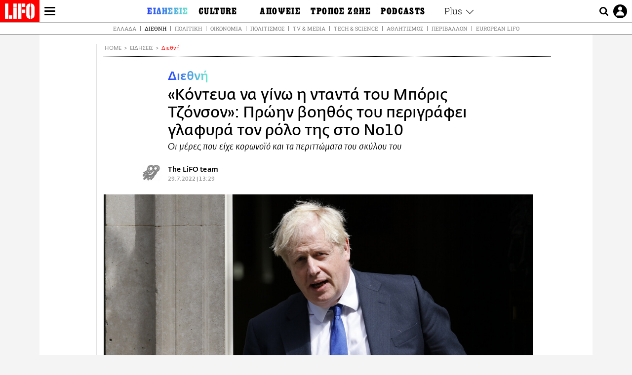

--- FILE ---
content_type: text/html; charset=UTF-8
request_url: https://www.lifo.gr/now/world/konteya-na-gino-i-ntanta-toy-mporis-tzonson-proin-boithos-toy-perigrafei-glafyra-ton-rolo
body_size: 27852
content:
<!DOCTYPE html><html lang="el" dir="ltr" prefix="og: https://ogp.me/ns#"><head><meta charset="utf-8" /><meta name="Generator" content="Drupal 9 (https://www.drupal.org)" /><meta name="MobileOptimized" content="width" /><meta name="HandheldFriendly" content="true" /><meta name="viewport" content="width=device-width, initial-scale=1, shrink-to-fit=no" /><link rel="canonical" href="https://www.lifo.gr/now/world/konteya-na-gino-i-ntanta-toy-mporis-tzonson-proin-boithos-toy-perigrafei-glafyra-ton-rolo" /><link rel="shortlink" href="https://www.lifo.gr/node/1221190" /><meta name="referrer" content="origin" /><meta name="rights" content="©2025 LiFO. All rights reserved." /><meta name="description" content="Για την εμπειρία της δίπλα στον Μπόρις Τζόνσον, ως αναπληρώτρια επικεφαλής του προσωπικού του, μίλησε η Κλέο Γουάτσον." /><meta name="abstract" content="Για την εμπειρία της δίπλα στον Μπόρις Τζόνσον, ως αναπληρώτρια επικεφαλής του προσωπικού του, μίλησε η Κλέο Γουάτσον." /><meta name="keywords" content="Διεθνή,Ειδήσεις,ΜΠΟΡΙΣ ΤΖΟΝΣΟΝ,ΒΡΕΤΑΝΙΑ,νταντά" /><meta property="fb:admins" content="100001488586306" /><meta property="fb:app_id" content="655762191870497" /><link rel="shortcut icon" href="https://www.lifo.gr/favicon.ico" /><link rel="mask-icon" href="https://www.lifo.gr/images/logo.svg" /><link rel="icon" sizes="16x16" href="https://www.lifo.gr/favicon-16x16.png" /><link rel="icon" sizes="32x32" href="https://www.lifo.gr/favicon-32x32.png" /><link rel="icon" sizes="96x96" href="https://www.lifo.gr/favicon-96x96.png" /><link rel="icon" sizes="192x192" href="https://www.lifo.gr/android-icon-192x192.png" /><link rel="apple-touch-icon" href="https://www.lifo.gr/apple-icon-60x60.png" /><link rel="apple-touch-icon" sizes="72x72" href="https://www.lifo.gr/apple-icon-72x72.png" /><link rel="apple-touch-icon" sizes="76x76" href="https://www.lifo.gr/apple-icon-76x76.png" /><link rel="apple-touch-icon" sizes="114x114" href="https://www.lifo.gr/apple-icon-114x114.png" /><link rel="apple-touch-icon" sizes="120x120" href="https://www.lifo.gr/apple-icon-120x120.png" /><link rel="apple-touch-icon" sizes="144x144" href="https://www.lifo.gr/apple-icon-144x144.png" /><link rel="apple-touch-icon" sizes="152x152" href="https://www.lifo.gr/apple-icon-152x152.png" /><link rel="apple-touch-icon" sizes="180x180" href="https://www.lifo.gr/apple-icon-180x180.png" /><link rel="apple-touch-icon-precomposed" href="https://www.lifo.gr/apple-icon-57x57.png" /><meta property="og:site_name" content="LiFO.gr" /><meta property="og:type" content="article" /><meta property="og:url" content="https://www.lifo.gr/now/world/konteya-na-gino-i-ntanta-toy-mporis-tzonson-proin-boithos-toy-perigrafei-glafyra-ton-rolo" /><meta property="og:title" content="«Κόντευα να γίνω η νταντά του Μπόρις Τζόνσον»: Πρώην βοηθός του περιγράφει γλαφυρά τον ρόλο της στο No10 | LiFO" /><meta property="og:description" content="Οι μέρες που είχε κορωνοϊό και τα περιττώματα του σκύλου του" /><meta property="og:image" content="https://www.lifo.gr/sites/default/files/styles/facebook_with_logo/public/articles/2022-07-29/boris-johnson.jpg?itok=KnRfHhYD" /><meta property="og:image:width" content="1200" /><meta property="og:image:height" content="630" /><meta property="og:updated_time" content="2022-07-29T13:29:59+0300" /><meta property="og:image:alt" content="«Κόντευα να γίνω η νταντά του Μπόρις Τζόνσον»: Πρώην βοηθός του περιγράφει γλαφυρά τον ρόλο της στο No10" /><meta property="article:tag" content="ΜΠΟΡΙΣ ΤΖΟΝΣΟΝ" /><meta property="article:tag" content="ΒΡΕΤΑΝΙΑ" /><meta property="article:tag" content="νταντά" /><meta property="article:published_time" content="2022-07-29T13:29:59+0300" /><meta property="article:modified_time" content="2022-07-29T13:29:59+0300" /><meta name="twitter:card" content="summary_large_image" /><meta name="twitter:description" content="Οι μέρες που είχε κορωνοϊό και τα περιττώματα του σκύλου του" /><meta name="twitter:site" content="@lifomag" /><meta name="twitter:title" content="«Κόντευα να γίνω η νταντά του Μπόρις Τζόνσον»: Πρώην βοηθός του περιγράφει γλαφυρά τον ρόλο της στο No10 | LiFO" /><meta name="twitter:url" content="https://www.lifo.gr/now/world/konteya-na-gino-i-ntanta-toy-mporis-tzonson-proin-boithos-toy-perigrafei-glafyra-ton-rolo" /><meta name="twitter:image:alt" content="«Κόντευα να γίνω η νταντά του Μπόρις Τζόνσον»: Πρώην βοηθός του περιγράφει γλαφυρά τον ρόλο της στο No10" /><meta name="twitter:image:height" content="630" /><meta name="twitter:image:width" content="1200" /><meta name="twitter:image" content="https://www.lifo.gr/sites/default/files/styles/facebook_with_logo/public/articles/2022-07-29/boris-johnson.jpg?itok=KnRfHhYD" /><script type="application/ld+json">{
"@context": "https://schema.org",
"@graph": [
{
"@type": "NewsArticle",
"headline": "«Κόντευα να γίνω η νταντά του Μπόρις Τζόνσον»: Πρώην βοηθός του περιγράφει γλαφυρά τον ρόλο της στο No10",
"name": "«Κόντευα να γίνω η νταντά του Μπόρις Τζόνσον»: Πρώην βοηθός του περιγράφει γλαφυρά τον ρόλο της στο No10",
"about": [
"ΜΠΟΡΙΣ ΤΖΟΝΣΟΝ",
"ΒΡΕΤΑΝΙΑ",
"νταντά"
],
"description": "Οι μέρες που είχε κορωνοϊό και τα περιττώματα του σκύλου του",
"image": {
"@type": "ImageObject",
"representativeOfPage": "True",
"url": "https://www.lifo.gr/sites/default/files/styles/facebook_with_logo/public/articles/2022-07-29/boris-johnson.jpg?itok=KnRfHhYD",
"width": "1200",
"height": "630"
},
"datePublished": "2022-07-29T13:29:59+0300",
"dateModified": "2022-07-29T13:29:59+0300",
"author": {
"@type": "Person",
"@id": "https://www.lifo.gr/authors/lifo-team",
"name": "The LiFO team",
"url": "https://www.lifo.gr/authors/lifo-team"
},
"publisher": {
"@type": "NewsMediaOrganization",
"@id": "https://www.lifo.gr/",
"name": "LiFO.gr",
"url": "https://www.lifo.gr/",
"sameAs": [
"https://www.facebook.com/lifo.mag",
"https://www.instagram.com/lifomag/",
"https://www.instagram.com/lifomag/"
],
"logo": {
"@type": "ImageObject",
"url": "https://www.lifo.gr/images/lifo-logo-amp2.png",
"width": "120",
"height": "60"
}
},
"articleBody": "Για την εμπειρία της δίπλα στον Μπόρις Τζόνσον, ως αναπληρώτρια επικεφαλής του προσωπικού του, μίλησε η Κλέο Γουάτσον. Δύο χρόνια αφότου απολύθηκε από την Ντάουνινγκ Στριτ, η πρώην βοηθός του Βρετανού πρωθυπουργού δεν δίστασε να χαρακτηρίσει τη δουλειά της ως «νταντά» του Τζόνσον. «Ο ρόλος μου στο Νο 10 ακούγεται φανταχτερός, αλλά πολλές φορές ήμουν πολύ πιο κοντά στο να γίνω νταντά του Μπόρις», έγραψε για το Tatler. Η Γουάτσον θυμάται τις ημέρες που ο Μπόρις Τζόνσον ήταν καραντίνα και χρειάστηκε να μετρήσει τη θερμοκρασία του. «Το ένα χέρι στο ισχίο και με το άλλο να κρατώ το ψηφιακό στοματικό θερμόμετρο. ‘Είναι πάλι αυτή η ώρα πρωθυπουργέ’, έλεγα», περιγράφει. Όταν ο Τζόνσον νόσησε κατά τη διάρκεια της πανδημίας, έπρεπε να στήσουν καρέκλες ως εμπόδια στην πόρτα του γραφείου του ενώ απομονωνόταν. «Έτσι δημιουργήθηκε η πρωθυπουργική «πόρτα κουταβιών»», έγραψε. «Είχε γονατίσει στα καθίσματα, με τους αγκώνες του ακουμπισμένους στην κορυφή, σαν ένα μεγάλο ατίθασο γκόλντεν ριτρίβερ, που ουρλιάζει για την προσοχή», αναφέρει η Γουάτσον. Όπως υποστηρίζει, έπρεπε να ρωτά συνεχώς τον Μπόρις Τζόνσον για το εάν είχε πλύνει τα χέρια του και να τον επιπλήττει επειδή έκανε «αστεία» όπως «Kung-Flu» και «Aye!Corona». «Είπα στον Τζόνσον να μαζέψει τα περιττώματα του σκύλου του και το έκανε» Σε άλλο σημείο, περιγράφοντας συνάντηση στο Τσέκερς, την πρωθυπουργική εξοχική κατοικία ισχυρίστηκε ότι του ζήτησε να μαζέψει τα περιττώματα του σκύλου του. «Ανεβήκαμε στον επάνω όροφο όπου υπήρχε μια φρικτή μυρωδιά. ‘Αγαπητή’ είπε ο πρωθυπουργός κοιτάζοντάς με ανυπόμονα, ‘η Ντίλιν τα έκανε’». Τότε, όπως υποστηρίζει του ζήτησε να τα μαζέψει. «‘Λοιπόν καλύτερα να μαζέψεις τότε’, είπα. Και το έκανε». Η Γουάτσον απολύθηκε από τον Τζόνσον μετά την παραίτηση του Ντόμινικ Κάμινγκς και όπως υποστηρίζει ο πρωθυπουργός της είπε ότι δεν μπορεί να την κοιτά γιατί της θύμιζε τον «Ντομ». Με πληροφορίες HuffPost",
"keywords": [
"Διεθνή",
"Ειδήσεις",
"ΜΠΟΡΙΣ ΤΖΟΝΣΟΝ",
"ΒΡΕΤΑΝΙΑ",
"νταντά"
],
"articleSection": [
"Διεθνή",
"Ειδήσεις"
],
"mainEntityOfPage": "https://www.lifo.gr/now/world/konteya-na-gino-i-ntanta-toy-mporis-tzonson-proin-boithos-toy-perigrafei-glafyra-ton-rolo"
},
{
"@type": "Organization",
"additionalType": "NewsMediaOrganization",
"@id": "https://www.lifo.gr",
"description": "Εβδομαδιαίο free press που διανέμεται σε επιλεγμένα σημεία σε Αθήνα και Θεσσαλονίκη. Δημιούργημα του δημοσιογράφου Στάθη Τσαγκαρουσιάνου, κυκλοφορεί από τον Δεκέμβριο του 2005.",
"name": "LiFO",
"sameAs": [
"https://www.facebook.com/lifo.mag",
"https://twitter.com/lifomag",
"https://instagram.com/lifomag"
],
"url": "https://www.lifo.gr",
"telephone": "210 3254290",
"image": {
"@type": "ImageObject",
"url": "https://www.lifo.gr/images/lifo-logo-amp2.png",
"width": "120",
"height": "60"
},
"logo": {
"@type": "ImageObject",
"url": "https://www.lifo.gr/images/lifo-logo-amp2.png",
"width": "120",
"height": "60"
},
"address": {
"@type": "PostalAddress",
"streetAddress": "Βουλής 22",
"addressLocality": "Σύνταγμα",
"postalCode": "10563",
"addressCountry": "Ελλάδα"
}
},
{
"@type": "WebPage",
"breadcrumb": {
"@type": "BreadcrumbList",
"itemListElement": [
{
"@type": "ListItem",
"position": 1,
"name": "Home",
"item": "https://www.lifo.gr/"
},
{
"@type": "ListItem",
"position": 2,
"name": "Ειδήσεις",
"item": "https://www.lifo.gr/now"
},
{
"@type": "ListItem",
"position": 3,
"name": "Διεθνή",
"item": "https://www.lifo.gr/now/world"
},
{
"@type": "ListItem",
"position": 4,
"name": "«Κόντευα να γίνω η νταντά του Μπόρις Τζόνσον»: Πρώην βοηθός του περιγράφει γλαφυρά τον ρόλο της στο No10",
"item": "https://www.lifo.gr/now/world/konteya-na-gino-i-ntanta-toy-mporis-tzonson-proin-boithos-toy-perigrafei-glafyra-ton-rolo"
}
]
},
"isAccessibleForFree": "True"
},
{
"@type": "WebSite",
"@id": "https://www.lifo.gr/",
"name": "LiFO",
"url": "https://www.lifo.gr/",
"publisher": {
"@type": "Organization",
"name": "LiFO",
"url": "https://www.lifo.gr/",
"logo": {
"@type": "ImageObject",
"url": "https://www.lifo.gr/images/logo.png",
"width": "120",
"height": "60"
}
}
}
]
}</script><meta http-equiv="x-ua-compatible" content="ie=edge" /><link rel="amphtml" href="https://www.lifo.gr/now/world/konteya-na-gino-i-ntanta-toy-mporis-tzonson-proin-boithos-toy-perigrafei-glafyra-ton-rolo?amp" /><title>«Κόντευα να γίνω η νταντά του Μπόρις Τζόνσον»: Πρώην βοηθός του περιγράφει γλαφυρά τον ρόλο της στο No10 | LiFO</title><link rel="dns-prefetch" href="//www.googletagservices.com/"><link rel="dns-prefetch" href="//partner.googleadservices.com/"><link rel="dns-prefetch" href="//cdn.orangeclickmedia.com/"><link rel="dns-prefetch" href="https://securepubads.g.doubleclick.net/"><link rel="dns-prefetch" href="//ajax.googleapis.com"><link rel="dns-prefetch" href="//stats.g.doubleclick.net/"><link rel="dns-prefetch" href="//bs.serving-sys.com/"><link rel="dns-prefetch" href="//tpc.googlesyndication.com/"><link rel="dns-prefetch" href="//obj.adman.gr/"><link rel="preload" as="font" href="/themes/custom/bootstrap_sass/xassets/fonts/FedraSansGreek-BookTF.woff2" type="font/woff2" crossorigin="anonymous"><link rel="preload" as="font" href="/themes/custom/bootstrap_sass/xassets/fonts/FedraSansGreek-BookItalic.woff2" type="font/woff2" crossorigin="anonymous"><link rel="preload" as="font" href="/themes/custom/bootstrap_sass/xassets/fonts/FedraSansGreek-NormalTF.woff2" type="font/woff2" crossorigin="anonymous"><link rel="preload" as="font" href="/themes/custom/bootstrap_sass/xassets/fonts/FedraSansGreek-MediumTF.woff2" type="font/woff2" crossorigin="anonymous"><link rel="preload" as="font" href="/themes/custom/bootstrap_sass/xassets/fonts/HGF-Thin.woff2" type="font/woff2" crossorigin="anonymous"><link rel="preload" as="font" href="/themes/custom/bootstrap_sass/xassets/fonts/HGF-Book.woff2" type="font/woff2" crossorigin="anonymous"><link rel="preload" as="font" href="/themes/custom/bootstrap_sass/xassets/fonts/HGF-BoldOblique.woff2" type="font/woff2" crossorigin="anonymous"><link rel="preload" as="font" href="/themes/custom/bootstrap_sass/xassets/fonts/HGF-Medium.woff2" type="font/woff2" crossorigin="anonymous"><link rel="preload" as="font" href="/themes/custom/bootstrap_sass/xassets/fonts/LifoEgyptianWeb.woff2" type="font/woff2" crossorigin="anonymous"><link rel="preload" as="font" href="/themes/custom/bootstrap_sass/xassets/fonts/RobotoSlab-Light.woff2" type="font/woff2" crossorigin="anonymous"><link rel="preload" as="font" href="/themes/custom/bootstrap_sass/xassets/fonts/RobotoSlab-Regular.woff2" type="font/woff2" crossorigin="anonymous"><script type="text/javascript">
window._xadsLoaded = false;
loadScript('//cdn.orangeclickmedia.com/tech/v3.lifo.gr/ocm.js');
loadScript('//securepubads.g.doubleclick.net/tag/js/gpt.js');
loadScript('//pagead2.googlesyndication.com/pagead/js/adsbygoogle.js');
loadScript('/themes/custom/bootstrap_sass/xassets/js/xads-articles.js?v=1.1.0');
function loadAds() {
if (!window._xadsLoaded) {
loadScript('/themes/custom/bootstrap_sass/js/adblock.detect.js?v=1.0.0');
loadScript('https://apps-cdn.relevant-digital.com/static/tags/1137447286956292940.js');
loadAdman();
loadOneSignal();
window._xadsLoaded = true;
}
}
function loadScript(src) {
var script = document.createElement('script');
script.src = src;
document.head.appendChild(script);
}
function loadAdman() {
var script = document.createElement('script');
script.src = 'https://static.adman.gr/adman.js';
document.head.appendChild(script);
window.AdmanQueue=window.AdmanQueue||[];
AdmanQueue.push(function(){
Adman.adunit({id:475,h:'https://x.grxchange.gr',inline:true})
});
}
function loadOneSignal() {
loadScript('//cdn.onesignal.com/sdks/OneSignalSDK.js');
setTimeout(function() {
var OneSignal = window.OneSignal || [];
OneSignal.push(function() {
OneSignal.init({
appId: "5c2de52e-202f-46d2-854a-c93489c04d14",
safari_web_id: "web.onesignal.auto.3db514d6-c75f-4a27-ad99-adae19a9a814",
subdomainName: "lifo",
promptOptions: {
actionMessage: "Θέλετε να λαμβάνετε πρώτοι ενημερώσεις για ό,τι συμβαίνει από το lifo.gr;",
acceptButtonText: "ΝΑΙ",
cancelButtonText: "Όχι",
},
});
OneSignal.showSlidedownPrompt();
});
}, 2000);
}
window.addEventListener('load', function () {
var botPattern = "(googlebot\/|bot|Googlebot-Mobile|Googlebot-Image|Google favicon|Mediapartners-Google|Chrome-Lighthouse|bingbot)";
var re = new RegExp(botPattern, 'i');
var userAgent = navigator.userAgent;
if (!re.test(userAgent)) {
var host = 'lifo.gr';
var element = document.createElement('script');
var firstScript = document.getElementsByTagName('script')[0];
var url = 'https://cmp.inmobi.com'
.concat('/choice/', 'sp3rHHuKshJjA', '/', host, '/choice.js?tag_version=V3');
var uspTries = 0;
var uspTriesLimit = 3;
element.async = true;
element.type = 'text/javascript';
element.src = url;
firstScript.parentNode.insertBefore(element, firstScript);
function makeStub() {
var TCF_LOCATOR_NAME = '__tcfapiLocator';
var queue = [];
var win = window;
var cmpFrame;
function addFrame() {
var doc = win.document;
var otherCMP = !!(win.frames[TCF_LOCATOR_NAME]);
if (!otherCMP) {
if (doc.body) {
var iframe = doc.createElement('iframe');
iframe.style.cssText = 'display:none';
iframe.name = TCF_LOCATOR_NAME;
doc.body.appendChild(iframe);
} else {
setTimeout(addFrame, 5);
}
}
return !otherCMP;
}
function tcfAPIHandler() {
var gdprApplies;
var args = arguments;
if (!args.length) {
return queue;
} else if (args[0] === 'setGdprApplies') {
if (
args.length > 3 &&
args[2] === 2 &&
typeof args[3] === 'boolean'
) {
gdprApplies = args[3];
if (typeof args[2] === 'function') {
args[2]('set', true);
}
}
} else if (args[0] === 'ping') {
var retr = {
gdprApplies: gdprApplies,
cmpLoaded: false,
cmpStatus: 'stub'
};
if (typeof args[2] === 'function') {
args[2](retr);
}
} else {
if(args[0] === 'init' && typeof args[3] === 'object') {
args[3] = Object.assign(args[3], { tag_version: 'V3' });
}
queue.push(args);
}
}
function postMessageEventHandler(event) {
var msgIsString = typeof event.data === 'string';
var json = {};
try {
if (msgIsString) {
json = JSON.parse(event.data);
} else {
json = event.data;
}
} catch (ignore) {}
var payload = json.__tcfapiCall;
if (payload) {
window.__tcfapi(
payload.command,
payload.version,
function(retValue, success) {
var returnMsg = {
__tcfapiReturn: {
returnValue: retValue,
success: success,
callId: payload.callId
}
};
if (msgIsString) {
returnMsg = JSON.stringify(returnMsg);
}
if (event && event.source && event.source.postMessage) {
event.source.postMessage(returnMsg, '*');
}
},
payload.parameter
);
}
}
while (win) {
try {
if (win.frames[TCF_LOCATOR_NAME]) {
cmpFrame = win;
break;
}
} catch (ignore) {}
if (win === window.top) {
break;
}
win = win.parent;
}
if (!cmpFrame) {
addFrame();
win.__tcfapi = tcfAPIHandler;
win.addEventListener('message', postMessageEventHandler, false);
}
};
makeStub();
function makeGppStub() {
const CMP_ID = 10;
const SUPPORTED_APIS = [
'2:tcfeuv2',
'6:uspv1',
'7:usnatv1',
'8:usca',
'9:usvav1',
'10:uscov1',
'11:usutv1',
'12:usctv1'
];
window.__gpp_addFrame = function (n) {
if (!window.frames[n]) {
if (document.body) {
var i = document.createElement("iframe");
i.style.cssText = "display:none";
i.name = n;
document.body.appendChild(i);
} else {
window.setTimeout(window.__gpp_addFrame, 10, n);
}
}
};
window.__gpp_stub = function () {
var b = arguments;
__gpp.queue = __gpp.queue || [];
__gpp.events = __gpp.events || [];
if (!b.length || (b.length == 1 && b[0] == "queue")) {
return __gpp.queue;
}
if (b.length == 1 && b[0] == "events") {
return __gpp.events;
}
var cmd = b[0];
var clb = b.length > 1 ? b[1] : null;
var par = b.length > 2 ? b[2] : null;
if (cmd === "ping") {
clb(
{
gppVersion: "1.1", // must be “Version.Subversion”, current: “1.1”
cmpStatus: "stub", // possible values: stub, loading, loaded, error
cmpDisplayStatus: "hidden", // possible values: hidden, visible, disabled
signalStatus: "not ready", // possible values: not ready, ready
supportedAPIs: SUPPORTED_APIS, // list of supported APIs
cmpId: CMP_ID, // IAB assigned CMP ID, may be 0 during stub/loading
sectionList: [],
applicableSections: [-1],
gppString: "",
parsedSections: {},
},
true
);
} else if (cmd === "addEventListener") {
if (!("lastId" in __gpp)) {
__gpp.lastId = 0;
}
__gpp.lastId++;
var lnr = __gpp.lastId;
__gpp.events.push({
id: lnr,
callback: clb,
parameter: par,
});
clb(
{
eventName: "listenerRegistered",
listenerId: lnr, // Registered ID of the listener
data: true, // positive signal
pingData: {
gppVersion: "1.1", // must be “Version.Subversion”, current: “1.1”
cmpStatus: "stub", // possible values: stub, loading, loaded, error
cmpDisplayStatus: "hidden", // possible values: hidden, visible, disabled
signalStatus: "not ready", // possible values: not ready, ready
supportedAPIs: SUPPORTED_APIS, // list of supported APIs
cmpId: CMP_ID, // list of supported APIs
sectionList: [],
applicableSections: [-1],
gppString: "",
parsedSections: {},
},
},
true
);
} else if (cmd === "removeEventListener") {
var success = false;
for (var i = 0; i < __gpp.events.length; i++) {
if (__gpp.events[i].id == par) {
__gpp.events.splice(i, 1);
success = true;
break;
}
}
clb(
{
eventName: "listenerRemoved",
listenerId: par, // Registered ID of the listener
data: success, // status info
pingData: {
gppVersion: "1.1", // must be “Version.Subversion”, current: “1.1”
cmpStatus: "stub", // possible values: stub, loading, loaded, error
cmpDisplayStatus: "hidden", // possible values: hidden, visible, disabled
signalStatus: "not ready", // possible values: not ready, ready
supportedAPIs: SUPPORTED_APIS, // list of supported APIs
cmpId: CMP_ID, // CMP ID
sectionList: [],
applicableSections: [-1],
gppString: "",
parsedSections: {},
},
},
true
);
} else if (cmd === "hasSection") {
clb(false, true);
} else if (cmd === "getSection" || cmd === "getField") {
clb(null, true);
}
//queue all other commands
else {
__gpp.queue.push([].slice.apply(b));
}
};
window.__gpp_msghandler = function (event) {
var msgIsString = typeof event.data === "string";
try {
var json = msgIsString ? JSON.parse(event.data) : event.data;
} catch (e) {
var json = null;
}
if (typeof json === "object" && json !== null && "__gppCall" in json) {
var i = json.__gppCall;
window.__gpp(
i.command,
function (retValue, success) {
var returnMsg = {
__gppReturn: {
returnValue: retValue,
success: success,
callId: i.callId,
},
};
event.source.postMessage(msgIsString ? JSON.stringify(returnMsg) : returnMsg, "*");
},
"parameter" in i ? i.parameter : null,
"version" in i ? i.version : "1.1"
);
}
};
if (!("__gpp" in window) || typeof window.__gpp !== "function") {
window.__gpp = window.__gpp_stub;
window.addEventListener("message", window.__gpp_msghandler, false);
window.__gpp_addFrame("__gppLocator");
}
};
makeGppStub();
var uspStubFunction = function() {
var arg = arguments;
if (typeof window.__uspapi !== uspStubFunction) {
setTimeout(function() {
if (typeof window.__uspapi !== 'undefined') {
window.__uspapi.apply(window.__uspapi, arg);
}
}, 500);
}
};
var checkIfUspIsReady = function() {
uspTries++;
if (window.__uspapi === uspStubFunction && uspTries < uspTriesLimit) {
console.warn('USP is not accessible');
} else {
clearInterval(uspInterval);
}
};
if (typeof window.__uspapi === 'undefined') {
window.__uspapi = uspStubFunction;
var uspInterval = setInterval(checkIfUspIsReady, 6000);
}
__tcfapi('addEventListener', 2, function(tcData, success) {
if (success && (tcData.eventStatus === 'tcloaded' || tcData.eventStatus === 'useractioncomplete')) {
if (!tcData.gdprApplies) {
loadAds();
} else {
var hasPurposeOneConsent = tcData.purpose.consents['1'];
var hasGoogleConsent = false;
window.requestNonPersonalizedAds = 1;
if (hasPurposeOneConsent) {
if (tcData.vendor.consents['755'] && tcData.vendor.legitimateInterests['755']) {
if ((tcData.purpose.consents['2'] || tcData.purpose.legitimateInterests['2']) && (tcData.purpose.consents['7'] || tcData.purpose.legitimateInterests['7']) && (tcData.purpose.consents['9'] || tcData.purpose.legitimateInterests['9']) && (tcData.purpose.consents['10'] || tcData.purpose.legitimateInterests['10'])) {
hasGoogleConsent = true;
if ((tcData.purpose.consents['3'] || tcData.purpose.legitimateInterests['3']) && (tcData.purpose.consents['4'] || tcData.purpose.legitimateInterests['4'])) {
window.requestNonPersonalizedAds = 0;
}
}
}
if (hasGoogleConsent) {
loadAds();
}
}
}
}
});
}
});
</script><script>(function(w,d,s,l,i){w[l]=w[l]||[];w[l].push({'gtm.start':
new Date().getTime(),event:'gtm.js'});var f=d.getElementsByTagName(s)[0],
j=d.createElement(s),dl=l!='dataLayer'?'&l='+l:'';j.defer=true;j.src=
'https://www.googletagmanager.com/gtm.js?id='+i+dl;f.parentNode.insertBefore(j,f);
})(window,document,'script','dataLayer','GTM-TQM6NLQ');</script><!-- START CSS PLACEHOLDER --><link rel="stylesheet" media="all" href="/sites/default/files/css/css_EMO8Rc1479YwTWHeZEKgofbkiazF4o8lHF8vi0L5rRU.css" /><link rel="stylesheet" media="all" href="/sites/default/files/css/css_NOsbHAp5kTUg95FqGqE1XDyfy56cN8arMwg0RHrvtrw.css" /> <!-- END CSS PLACEHOLDER --><script>
//set if cookiebot exists on the page
window.cookiebotActive = true;
console.log("%cLiFO", "font-size: 31px; font-family: impact, arial, helvetica, sans-serif; font-weight: bold; color: #ff0000;");
</script><script>
function lazyLoadScript(src) {
return new Promise(function (resolve, reject) {
var script = document.createElement("script");
script.onload = function () {
resolve();
};
script.onerror = function () {
reject();
};
script.defer = true;
script.src = src;
document.body.appendChild(script);
});
}
var googletag = googletag || {};
googletag.cmd = googletag.cmd || [];
var layout = 'details_mediaontop';
var isBlogTemplate = false;
var isDetails = true;
var adsSection = 'news';
var adsCategory = 'diethni';
var adsSubCategory = '';
var adsItemId = '1221190';
var adsTopicId = '';
var adsTags = ['ΜΠΟΡΙΣ ΤΖΟΝΣΟΝ','ΒΡΕΤΑΝΙΑ','νταντά'];
var adsPage = '0';
var adsLayout = 'details_mediaontop';
var adsSafety = '0';
var adsDWord = '0';
var adsFeaturedVideo = '0';
var adsType = '';
const currentLink = 'https://www.lifo.gr/now/world/konteya-na-gino-i-ntanta-toy-mporis-tzonson-proin-boithos-toy-perigrafei-glafyra-ton-rolo';
window.addEventListener('load', function () {
function setBehaviors() {
if ( typeof Drupal !== 'undefined'  &&
typeof Drupal.behaviors.bootstrap_barrio_subtheme !== 'undefined'  &&
!Drupal.behaviors.bootstrap_barrio_subtheme.hasOwnProperty("attach") &&
typeof initializeAllDrupal !== "undefined" &&
initializeAllDrupal instanceof Function
) {
initializeAllDrupal($, Drupal);
} else {
document.addEventListener("DOMContentLoaded", setBehaviors);
}
if ( typeof Drupal !== 'undefined') {
Drupal.behaviors.bootstrap_barrio_subtheme.attach();
}
}
setBehaviors();
},
{passive: true}
);
</script><!-- P&G code --><script type="text/javascript">
window.addEventListener('load', function () {
var botPattern = "(googlebot\/|bot|Googlebot-Mobile|Googlebot-Image|Google favicon|Mediapartners-Google|Chrome-Lighthouse|bingbot)";
var re = new RegExp(botPattern, 'i');
var userAgent = navigator.userAgent;
if (!re.test(userAgent)) {
__tcfapi("addEventListener", 2, (function (e, t) {
if (t && ("useractioncomplete" === e.eventStatus || "tcloaded" === e.eventStatus)) {
if (!e.purpose.consents[1]) return;
loadScript('https://pghub.io/js/pandg-sdk.js');
var n = e.gdprApplies ? 1 : 0;
var metadata = {
gdpr: n,
gdpr_consent: e.tcString,
ccpa: null,
bp_id: "dyodeka",
};
var config = {
name: "P&G",
pixelUrl: "https://pandg.tapad.com/tag"
};
setTimeout(function () {
var tagger = Tapad.init(metadata, config);
var data = {
category: adsCategory,
};
tagger.sync(data);
}, 2 * 1000);
}
}));
}
});
</script><!-- START JS PLACEHOLDER --> <!-- END JS PLACEHOLDER --><script>
window.googletag = window.googletag || {};
window.googletag.cmd = window.googletag.cmd || [];
googletag.cmd.push(function() {
googletag.pubads().setTargeting("Section", adsSection);
googletag.pubads().setTargeting("Category", adsCategory);
googletag.pubads().setTargeting("Sub_category", adsSubCategory);
googletag.pubads().setTargeting("Item_Id", adsItemId);
googletag.pubads().setTargeting("Topics_Id", adsTopicId);
googletag.pubads().setTargeting("Tags", adsTags);
googletag.pubads().setTargeting("Page", adsPage);
googletag.pubads().setTargeting("Layout", adsLayout);
googletag.pubads().setTargeting("Skin", window.skinSize);
googletag.pubads().setTargeting("Ad_safety", adsSafety);
googletag.pubads().setTargeting("Has_Featured_Video", adsFeaturedVideo);
googletag.pubads().setTargeting("Type", adsType);
googletag.pubads().disableInitialLoad();
googletag.pubads().enableSingleRequest();
googletag.pubads().collapseEmptyDivs();
googletag.enableServices();
});
</script><style>
.adv {
text-align: center;
line-height: 0;
margin: 20px auto;
}
.adv--full {
margin: 20px 0;
}
.adv--sticky > div {
height: 600px;
}
.adv--sticky > div iframe{
position: -webkit-sticky;
position: sticky;
top: 41px;
}
.adv--labeled  > div {
position: relative;
margin-top: 30px;
}
.adv--labeled  > div:before {
content: 'ΔΙΑΦΗΜΙΣΗ';
position: absolute;
top: -20px;
left: 0;
font-size: 11px;
line-height: 14px;
width: 100%;
text-align: center;
color:#7d7d7d;
}
.adv--labeled.adv--full {
margin-top: 40px;
}
@media only screen and (max-width: 1024px) {
.adv--sticky > div iframe{
top: 0px;
}
}@media only screen and (max-width: 768px) {
.adv--desk {
display: none;
}
}@media only screen and (min-width: 769px) {
.adv--mob {
display: none;
}
}
</style></head><body class="layout-no-sidebars has-featured-top page-node-1221190 active-menu-trail-blue-grad wrap-bg inner-page withmenu path-node node--type-article"><script type="text/javascript" data-cookieconsent="ignore">
/*GOOGLE ANALYTICS*/
(function(i,s,o,g,r,a,m){i['GoogleAnalyticsObject']=r;i[r]=i[r]||function(){
(i[r].q=i[r].q||[]).push(arguments)},i[r].l=1*new Date();a=s.createElement(o),
m=s.getElementsByTagName(o)[0];a.async=1;a.src=g;m.parentNode.insertBefore(a,m)
})(window,document,'script','https://www.google-analytics.com/analytics.js','ga');
ga('create', 'UA-9549611-1', {
cookieDomain: 'lifo.gr',
legacyCookieDomain: 'lifo.gr'
});
ga('set', 'anonymizeIp', true);
ga('send', 'pageview');
</script><a href="#main-content" class="visually-hidden focusable skip-link whiteText "> Παράκαμψη προς το κυρίως περιεχόμενο </a><div class="dialog-off-canvas-main-canvas" data-off-canvas-main-canvas> <!-- Template START : themes/custom/bootstrap_sass/templates/layout/page.html.twig //--><div class="page"> <header class="header "> <section class="header__main"><div class="header__left"> <a href="/" class="header__logo"> <figure> <img src="/themes/custom/bootstrap_sass/xassets/images/logo.svg" alt="LiFO" width="268" height="138"> </figure> </a> <span class="header__burger js-trigger-menu"><span></span></span></div> <nav class="header__menu"> <!-- Template START : themes/custom/bootstrap_sass/templates/navigation/menu--main-side-menu--article.html.twig //--><ul class="header__menu-secondary"><li> <a href="https://www.lifoshop.gr/" target="_blank">LIFO SHOP</a></li><li> <a href="/newsletter/subscribe" title="Εγγραφή στο newsletter της LiFO" data-drupal-link-system-path="node/990352">NEWSLETTER</a></li><li> <a href="https://mikropragmata.lifo.gr/" target="_blank">ΜΙΚΡΟΠΡΑΓΜΑΤΑ</a></li><li> <a href="/thegoodlifo" data-drupal-link-system-path="taxonomy/term/21850">THE GOOD LIFO</a></li><li> <a href="/lifoland" data-drupal-link-system-path="taxonomy/term/21865">LIFOLAND</a></li><li> <a href="/guide" data-drupal-link-system-path="taxonomy/term/21864">CITY GUIDE</a></li><li> <a href="https://ampa.lifo.gr/" target="_blank">ΑΜΠΑ</a></li><li> <a href="/issues/view/877"> <span>PRINT</span> <figure><div class="field field--name-field-main-image field--type-image field--label-hidden field__item"> <img class=" img-fluid image-style-main-small" src="/sites/default/files/styles/main_small/public/issues/2025/877COVER_600px.jpg?itok=S2_RulOw" width="200" height="255" alt="ΤΕΥΧΟΣ 877 LIFO" loading="lazy" /></div> </figure> </a></li></ul><ul class="header__menu-main"><li class="expanded"> <a class="is-active blue-gradient" href="/now"> <span>ΕΙΔΗΣΕΙΣ</span> </a><ul><li> <a href="/now">ΚΕΝΤΡΙΚΗ</a></li><li> <a href="/now/greece" data-drupal-link-system-path="taxonomy/term/21807">Ελλάδα</a></li><li> <a href="/now/world" data-drupal-link-system-path="taxonomy/term/21808">Διεθνή</a></li><li> <a href="/now/politics" data-drupal-link-system-path="taxonomy/term/21809">Πολιτική</a></li><li> <a href="/now/economy" data-drupal-link-system-path="taxonomy/term/21810">Οικονομία</a></li><li> <a href="/now/entertainment" data-drupal-link-system-path="taxonomy/term/21815">Πολιτισμός</a></li><li> <a href="/now/sport" data-drupal-link-system-path="taxonomy/term/21813">Αθλητισμός</a></li><li> <a href="/now/perivallon" data-drupal-link-system-path="taxonomy/term/21816">Περιβάλλον</a></li><li> <a href="/now/media" data-drupal-link-system-path="taxonomy/term/21812">TV &amp; Media</a></li><li> <a href="/now/tech-science" data-drupal-link-system-path="taxonomy/term/21811">Tech &amp; Science</a></li><li> <a href="/european-lifo" class="euro-gen" data-drupal-link-system-path="taxonomy/term/30491">European Lifo</a></li></ul></li><li class="expanded"> <a class=" orange-gradient" href="/culture"> <span>CULTURE</span> </a><ul><li> <a href="/culture">ΚΕΝΤΡΙΚΗ</a></li><li> <a href="/culture/cinema" data-drupal-link-system-path="taxonomy/term/21822">Οθόνες</a></li><li> <a href="/culture/music" data-drupal-link-system-path="taxonomy/term/21823">Μουσική</a></li><li> <a href="/culture/theatro" data-drupal-link-system-path="taxonomy/term/21824">Θέατρο</a></li><li> <a href="/culture/eikastika" data-drupal-link-system-path="taxonomy/term/21825">Εικαστικά</a></li><li> <a href="/culture/vivlio" data-drupal-link-system-path="taxonomy/term/21826">Βιβλίο</a></li><li> <a href="/culture/arxaiologia" data-drupal-link-system-path="taxonomy/term/21827">Αρχαιολογία &amp; Ιστορία</a></li><li> <a href="/culture/design" data-drupal-link-system-path="taxonomy/term/21837">Design</a></li><li> <a href="/culture/photography" data-drupal-link-system-path="taxonomy/term/22545">Φωτογραφία</a></li></ul></li><li class="expanded"> <a class=" purple-gradient" href="/apopseis"> <span>ΑΠΟΨΕΙΣ</span> </a><ul><li> <a href="/apopseis">ΚΕΝΤΡΙΚΗ</a></li><li> <a href="/apopseis/idees" data-drupal-link-system-path="taxonomy/term/21828">Ιδέες</a></li><li> <a href="/stiles" data-drupal-link-system-path="taxonomy/term/21003">Στήλες</a></li><li> <a href="/stiles/optiki-gonia" data-drupal-link-system-path="taxonomy/term/30941">Οπτική Γωνία</a></li><li> <a href="/guest-editors" data-drupal-link-system-path="taxonomy/term/21019">Guests</a></li><li> <a href="/apopseis/epistoles" data-drupal-link-system-path="taxonomy/term/29479">Επιστολές</a></li></ul></li><li class="expanded"> <a class=" blue-purple-gradient" href="/tropos-zois"> <span>ΤΡΟΠΟΣ ΖΩΗΣ</span> </a><ul><li> <a href="/tropos-zois">ΚΕΝΤΡΙΚΗ</a></li><li> <a href="/tropos-zois/fashion" data-drupal-link-system-path="taxonomy/term/21836">Μόδα &amp; Στυλ</a></li><li> <a href="/tropos-zois/gefsi" data-drupal-link-system-path="taxonomy/term/21830">Γεύση</a></li><li> <a href="/tropos-zois/health-fitness" data-drupal-link-system-path="taxonomy/term/21832">Υγεία &amp; Σώμα</a></li><li> <a href="/tropos-zois/travel" data-drupal-link-system-path="taxonomy/term/21831">Ταξίδια</a></li><li> <a href="/recipes" data-drupal-link-system-path="recipes">Συνταγές</a></li><li> <a href="/tropos-zois/living" data-drupal-link-system-path="taxonomy/term/21834">Living</a></li><li> <a href="/tropos-zois/urban" data-drupal-link-system-path="taxonomy/term/21004">Urban</a></li><li> <a href="/tropos-zois/shopping" data-drupal-link-system-path="taxonomy/term/21833">Αγορά</a></li></ul></li><li class="expanded"> <a class=" red-gradient" href="/podcasts"> <span>PODCASTS</span> </a><ul><li> <a href="/podcasts">ΚΕΝΤΡΙΚΗ</a></li><li> <a href="/podcasts/wraia-pragmata" data-drupal-link-system-path="taxonomy/term/29214">Μικροπράγματα</a></li><li> <a href="/podcasts/alithina-egklimata" data-drupal-link-system-path="taxonomy/term/29474">Αληθινά Εγκλήματα</a></li><li> <a href="/podcasts/allo-ena-podcast-3-0-zampras" data-drupal-link-system-path="taxonomy/term/73887">Άλλο ένα podcast 3.0</a></li><li> <a href="/podcasts/psyxi-kai-swma" data-drupal-link-system-path="taxonomy/term/70837">Ψυχή &amp; Σώμα</a></li><li> <a href="/podcasts/akou-tin-epistimi" data-drupal-link-system-path="taxonomy/term/29945">Άκου την επιστήμη</a></li><li> <a href="/podcasts/istoria-mias-polis" data-drupal-link-system-path="taxonomy/term/29765">Ιστορία μιας πόλης</a></li><li> <a href="/podcasts/pulp-fiction" data-drupal-link-system-path="taxonomy/term/29213">Pulp Fiction</a></li><li> <a href="/podcasts/originals" data-drupal-link-system-path="taxonomy/term/29212">Radio Lifo</a></li><li> <a href="/podcasts/the-review" data-drupal-link-system-path="taxonomy/term/41604">The Review</a></li><li> <a href="/podcasts/lifo-politics" data-drupal-link-system-path="taxonomy/term/30682">LiFO Politics</a></li><li> <a href="/podcasts/to-krasi-me-apla-logia" data-drupal-link-system-path="taxonomy/term/62443">Το κρασί με απλά λόγια</a></li><li> <a href="/podcasts/zoume-re" data-drupal-link-system-path="taxonomy/term/49767">Ζούμε, ρε!</a></li></ul></li><li class="expanded"> <span class="light-green js-trigger-menu"> <span>Plus</span> </span><ul><li> <a href="/articles" data-drupal-link-system-path="taxonomy/term/21817">Θέματα</a></li><li> <a href="/prosopa/synenteyjeis" data-drupal-link-system-path="taxonomy/term/21819">Συνεντεύξεις</a></li><li> <a href="/videos" data-drupal-link-system-path="taxonomy/term/21846">Videos</a></li><li> <a href="/topics" data-drupal-link-system-path="taxonomy/term/22632">Αφιερώματα</a></li><li> <a href="https://www.lifo.gr/zodia">Ζώδια</a></li><li> <a href="https://www.lifo.gr/lifoland/confessions">Εξομολογήσεις</a></li><li> <a href="/blogs" data-drupal-link-system-path="taxonomy/term/21005">Blogs</a></li><li> <a href="/proswpa/athenians" data-drupal-link-system-path="taxonomy/term/21820">Οι Αθηναίοι</a></li><li> <a href="/prosopa/apolies" data-drupal-link-system-path="taxonomy/term/20995">Απώλειες</a></li><li> <a href="/lgbtqi" data-drupal-link-system-path="taxonomy/term/21839">Lgbtqi+</a></li><li> <a href="/stiles/epiloges" data-drupal-link-system-path="taxonomy/term/39227">Επιλογές</a></li></ul></li></ul> </nav><div class="header__page-info"> <a href="/" class="header__info-logo"> <figure> <img src="/themes/custom/bootstrap_sass/xassets/images/logo.svg" alt="LiFO" width="268" height="138"> <img src="/themes/custom/bootstrap_sass/xassets/images/logo-black.svg" alt="LiFO" width="268" height="138"> </figure> </a> <a href="/now/world" class="header__info-section">ΔΙΕΘΝΗ</a></div><ul class="header__share"><li class="header__share-item header__share-item--fb"> <a href="#" onclick="return shareThisFB(this);"> <svg><use xlink:href="/themes/custom/bootstrap_sass/xassets/images/sprite.svg#facebook"></use></svg> <span>SHARE</span> </a></li><li class="header__share-item header__share-item--tw"> <a href="#" onclick="return shareThisTW(this);"> <svg><use xlink:href="/themes/custom/bootstrap_sass/xassets/images/sprite.svg#twitter"></use></svg> <span>TWEET</span> </a></li></ul><div class="header__right"> <svg class="header__search-icon js-trigger-search"> <use xlink:href="/themes/custom/bootstrap_sass/xassets/images/sprite.svg#search"></use> </svg><form action="/search" method="get" class="header__search"><div class="form-item"> <input type="text" name="keyword" value="" size="15" maxlength="128"></div> <button type="submit" value="ΕΥΡΕΣΗ">ΕΥΡΕΣΗ</button></form> <svg class="header__account-icon js-trigger-account"> <use xlink:href="/themes/custom/bootstrap_sass/xassets/images/sprite.svg#avatar"></use> </svg><div class="header__account"><div class="header__account-title">LOGIN</div><form class="user-login-form login-form header__account-form" data-drupal-selector="user-login-form" novalidate="novalidate" action="/now/world/konteya-na-gino-i-ntanta-toy-mporis-tzonson-proin-boithos-toy-perigrafei-glafyra-ton-rolo" method="post" id="user-login-form" accept-charset="UTF-8"><div class="js-form-item d-block mb-3 mb-lg-0 js-form-type-textfield form-type-textfield js-form-item-name form-item-name form-item "> <input autocorrect="none" autocapitalize="none" spellcheck="false" placeholder="Email" data-drupal-selector="edit-name" type="text" id="edit-name" name="name" value="" size="15" maxlength="60" class="form-text required w-100" required="required" aria-required="true" /></div><div class="js-form-item d-block mb-3 mb-lg-0 js-form-type-password form-type-password js-form-item-pass form-item-pass form-item "> <input placeholder="Συνθηματικό" data-drupal-selector="edit-pass" type="password" id="edit-pass" name="pass" size="15" maxlength="128" class="form-text required w-100" required="required" aria-required="true" /></div><input autocomplete="off" data-drupal-selector="form-jlgebohzrdm-phgbobobfeegqm9hkwd2ztgjra8njta" type="hidden" name="form_build_id" value="form-JLGEBohzRDm_phgbobObfeEGqM9HKwd2zTgjRa8NJTA" class="w-100" /><input data-drupal-selector="edit-user-login-form" type="hidden" name="form_id" value="user_login_form" class="w-100" /><div class="form-item js-form-type-checkbox"> <input data-id="edit-persistent-login" data-title="Να με θυμάσαι" data-drupal-selector="edit-persistent-login" type="checkbox" id="edit-persistent-login" name="persistent_login" value="1" class="form-checkbox"> <label class="form-check-label" for="edit-persistent-login"> Να με θυμάσαι </label></div><!-- Template START : themes/custom/bootstrap_sass/templates/container.html.twig //--><div data-drupal-selector="edit-actions" class="form-actions element-container-wrapper js-form-wrapper form-wrapper" id="edit-actions"><button data-drupal-selector="edit-submit" type="submit" id="edit-submit" name="op" value="Είσοδος" class="button js-form-submit form-submit btn btn-primary">Είσοδος</button></div><!-- Template END : themes/custom/bootstrap_sass/templates/container.html.twig //--></form> <a class="header__account-forgot" href="/user/password?destination=%2Fnow%2Fworld%2Fkonteya-na-gino-i-ntanta-toy-mporis-tzonson-proin-boithos-toy-perigrafei-glafyra-ton-rolo" rel="nofollow">Ξέχασα τον κωδικό μου!</a><div class="header__no-account"> <span>Δεν έχεις λογαριασμό;</span> <a href="/user/register" rel="nofollow">Φτιάξε τώρα!</a></div></div></div> </section> <nav class="header__secondary-menu"><ul class="container container--header-secondary"><li><a href="/now/greece">Ελλάδα</a></li><li><a class="is-active" href="/now/world">Διεθνή</a></li><li><a href="/now/politics">Πολιτική</a></li><li><a href="/now/economy">Οικονομία</a></li><li><a href="/now/entertainment">Πολιτισμός</a></li><li><a href="/now/media">TV &amp; Media</a></li><li><a href="/now/tech-science">Tech &amp; Science</a></li><li><a href="/now/sport">Αθλητισμός</a></li><li><a href="/now/perivallon">Περιβάλλον</a></li><li><a href="/european-lifo">European Lifo</a></li></ul> </nav></header> <main class="container container--main"> <section class="row region region-above-master-wrapper"> <link rel="stylesheet" media="all" href="/sites/default/files/css/css_RibKL35LVwvQXyUi1y3tE2O6hJY9zs0Tf6AZ8tl_ylM.css" /> </section><div data-drupal-messages-fallback class="hidden"></div><!-- Template START : themes/custom/bootstrap_sass/templates/blocks/block--bootstrap-sass-content.html.twig //--><div class="js-top-advs"></div><ul class="breadcrumb"><li><a href="/">HOME</a></li><li><a href="/now">ΕΙΔΗΣΕΙΣ</a></li><li><a href="/now/world">Διεθνή</a></li></ul><article role="article" class="article article--news"> <header class="article__header"> <a class="article__category blue-gradient" title="Δείτε περισσότερα στην κατηγορία: Διεθνή" href="/now/world"> Διεθνή </a><h1><span>«Κόντευα να γίνω η νταντά του Μπόρις Τζόνσον»: Πρώην βοηθός του περιγράφει γλαφυρά τον ρόλο της στο No10</span></h1><div class="article__teaser"><p>Οι μέρες που είχε κορωνοϊό και τα περιττώματα του σκύλου του</p></div><div class="article__author-date"> <a href="/authors/lifo-team" class="article__author"> <figure> <img src="https://www.lifo.gr/sites/default/files/styles/square_tiny/public/authors/Screenshot%202021-02-24%20at%208.29.49%20AM.png?h=0c47a2fc&amp;itok=Ja_mjsLX" alt="The LiFO team" loading="lazy" width="45" height="45"> </figure> <span>The LiFO team</span> </a> <span class="article__date"> <time class="default-date" datetime="2022-07-29T13:29:59+03:00">29.7.2022 | 13:29</time> </span></div> </header> <figure class="article__media article__media--cover"> <span class="article__media-image"> <a href="/sites/default/files/styles/max_1920x1920/public/articles/2022-07-29/boris-johnson.jpg?itok=ean2IDmG" data-lightbox="article-set" data-title="Φωτ: EPA"> <!-- Template START : themes/custom/bootstrap_sass/templates/field/field--node--field-main-image--article.html.twig //--> <!-- RESPONSIVE IMAGE STYLE: article_main_mega --> <picture> <source srcset="/sites/default/files/styles/main_full/public/articles/2022-07-29/boris-johnson.jpg?itok=h9x64Sx- 1x, /sites/default/files/styles/max_1920x1920/public/articles/2022-07-29/boris-johnson.jpg?itok=ean2IDmG 2x" media="all and (min-width: 1024px)" type="image/jpeg"/> <source srcset="/sites/default/files/styles/main/public/articles/2022-07-29/boris-johnson.jpg?itok=SKCr3_42 1x, /sites/default/files/styles/main_full/public/articles/2022-07-29/boris-johnson.jpg?itok=h9x64Sx- 2x" media="all" type="image/jpeg"/> <img class=" img-fluid" src="/sites/default/files/styles/main/public/articles/2022-07-29/boris-johnson.jpg?itok=SKCr3_42" width="600" height="400" alt="Ο Μπόρις Τζόνσον έξω από το No10" /> </picture> <!-- Template END : themes/custom/bootstrap_sass/templates/field/field--node--field-main-image--article.html.twig //--> <svg class="article__media-zoom"><use xlink:href="/themes/custom/bootstrap_sass/xassets/images/sprite.svg#zoom"></use></svg> </a> <span class="article__media-share"> <a href="#" class="article__media-fb" onclick="return shareThisFB(this);"> <svg><use xlink:href="/themes/custom/bootstrap_sass/xassets/images/sprite.svg#facebook"></use></svg> <span>Facebook</span> </a> <a href="#" class="article__media-tw" onclick="return shareThisTW(this);"> <svg><use xlink:href="/themes/custom/bootstrap_sass/xassets/images/sprite.svg#twitter"></use></svg> <span>Twitter</span> </a> </span> </span> <figcaption><span>Φωτ: EPA</span></figcaption> </figure><div class="split-content"> <section class="split-content__main"><div class="article__main"><div class="article__tools article__tools--top"> <span class="article__tools-date"> <time class="default-date article__date" datetime="2022-07-29T13:29:59+03:00">29.7.2022 | 13:29</time> </span><ul class="article__share"><li class="article__share-item article__share-item--fb"> <a href="#" onclick="return shareThisFB(this);"> <svg><use xlink:href="/themes/custom/bootstrap_sass/xassets/images/sprite.svg#facebook"></use></svg> <span>Facebook</span> </a></li><li class="article__share-item article__share-item--tw"> <a href="#" onclick="return shareThisTW(this);"> <svg><use xlink:href="/themes/custom/bootstrap_sass/xassets/images/sprite.svg#twitter"></use></svg> <span>Twitter</span> </a></li><li class="article__share-item article__share-item--mail"> <a rel="nofollow" href="/cdn-cgi/l/email-protection#[base64]" target="_top"> <svg><use xlink:href="/themes/custom/bootstrap_sass/xassets/images/sprite.svg#mail-arrow"></use></svg> <svg><use xlink:href="/themes/custom/bootstrap_sass/xassets/images/sprite.svg#mail"></use></svg> <span>E-mail</span> </a></li></ul><div class="article__accessibility"> <svg class="small"><use xlink:href="/themes/custom/bootstrap_sass/xassets/images/sprite.svg#accessibility-a"></use></svg> <svg><use xlink:href="/themes/custom/bootstrap_sass/xassets/images/sprite.svg#accessibility-a"></use></svg> <svg class="large"><use xlink:href="/themes/custom/bootstrap_sass/xassets/images/sprite.svg#accessibility-a"></use></svg></div> <a href="#commentsection" class="article__comment-count" title="Δείτε τα σχόλια"> <svg><use xlink:href="/themes/custom/bootstrap_sass/xassets/images/sprite.svg#comment-count"></use></svg> <svg><use xlink:href="/themes/custom/bootstrap_sass/xassets/images/sprite.svg#double-bubble"></use></svg> <span>0</span> </a></div><div class="article__body article__body--mcap"> <!-- Template START : themes/custom/bootstrap_sass/templates/field/field--node--body--article.html.twig //--><p>Για την εμπειρία της δίπλα στον <a href="https://www.lifo.gr/tags/mporis-tzonson" target="_blank">Μπόρις Τζόνσον</a>, ως αναπληρώτρια επικεφαλής του προσωπικού του, μίλησε η Κλέο Γουάτσον.</p><p>Δύο χρόνια αφότου απολύθηκε από την Ντάουνινγκ Στριτ, η πρώην βοηθός του Βρετανού πρωθυπουργού δεν δίστασε να χαρακτηρίσει τη δουλειά της ως «νταντά» του Τζόνσον.</p><p>«Ο ρόλος μου στο Νο 10 ακούγεται φανταχτερός, αλλά πολλές φορές ήμουν πολύ πιο κοντά στο να γίνω νταντά του Μπόρις», έγραψε για το Tatler.</p><p>Η Γουάτσον θυμάται τις ημέρες που ο Μπόρις Τζόνσον ήταν καραντίνα και χρειάστηκε να μετρήσει τη θερμοκρασία του.</p><p>«Το ένα χέρι στο ισχίο και με το άλλο να κρατώ το ψηφιακό στοματικό θερμόμετρο. ‘Είναι πάλι αυτή η ώρα πρωθυπουργέ’, έλεγα», περιγράφει.</p><p>Όταν ο Τζόνσον νόσησε κατά τη διάρκεια της πανδημίας, έπρεπε να στήσουν καρέκλες ως εμπόδια στην πόρτα του γραφείου του ενώ απομονωνόταν. «Έτσι δημιουργήθηκε η πρωθυπουργική «πόρτα κουταβιών»», έγραψε.</p><p>«Είχε γονατίσει στα καθίσματα, με τους αγκώνες του ακουμπισμένους στην κορυφή, σαν ένα μεγάλο ατίθασο γκόλντεν ριτρίβερ, που ουρλιάζει για την προσοχή», αναφέρει η Γουάτσον.</p><p>Όπως υποστηρίζει, έπρεπε να ρωτά συνεχώς τον Μπόρις Τζόνσον για το εάν είχε πλύνει τα χέρια του και να τον επιπλήττει επειδή έκανε «αστεία» όπως «Kung-Flu» και «Aye!Corona».</p><p><strong>«Είπα στον Τζόνσον να μαζέψει τα περιττώματα του σκύλου του και το έκανε»</strong></p><p>Σε άλλο σημείο, περιγράφοντας συνάντηση στο Τσέκερς, την πρωθυπουργική εξοχική κατοικία ισχυρίστηκε ότι του ζήτησε να μαζέψει τα περιττώματα του σκύλου του.</p><p>«Ανεβήκαμε στον επάνω όροφο όπου υπήρχε μια φρικτή μυρωδιά. ‘Αγαπητή’ είπε ο πρωθυπουργός κοιτάζοντάς με ανυπόμονα, ‘η Ντίλιν τα έκανε’».</p><p>Τότε, όπως υποστηρίζει του ζήτησε να τα μαζέψει. «‘Λοιπόν καλύτερα να μαζέψεις τότε’, είπα. Και το έκανε».</p><p>Η Γουάτσον απολύθηκε από τον Τζόνσον μετά την παραίτηση του Ντόμινικ Κάμινγκς και όπως υποστηρίζει ο πρωθυπουργός της είπε ότι δεν μπορεί να την κοιτά γιατί της θύμιζε τον «Ντομ».</p><p>Με πληροφορίες HuffPost</p> <!-- Template END : themes/custom/bootstrap_sass/templates/field/field--node--body--article.html.twig //--> <aside class="article__bottom"><h3><a href="/now">ΕΙΔΗΣΕΙΣ ΣΗΜΕΡΑ:</a></h3><ul><li> <a href="/now/greece/attiki-patmos-kai-leros-se-katastasi-ektaktis-anagkis-logo-leipsydrias"><strong>Αττική, Πάτμος και Λέρος σε κατάσταση έκτακτης ανάγκης λόγω λειψυδρίας</strong></a></li><li> <a href="/now/politics/kyriakos-pierrakakis-poios-einai-o-antipalos-toy-pote-kai-pos-eklegetai-o-neos"><strong>Κυριάκος Πιερρακάκης: Ποιος είναι ο αντίπαλός του – Πότε και πώς εκλέγεται ο νέος πρόεδρος του Eurogroup</strong></a></li><li> <a href="/now/greece/dolofonia-sti-salamina-profylakistea-i-46hroni-osa-eipe-stin-apologia-tis"><strong>Δολοφονία στη Σαλαμίνα: Προφυλακιστέα η 46χρονη - Όσα είπε στην απολογία της</strong></a></li></ul><div class="clearfix text-formatted field field--name-body field--type-text-with-summary field--label-hidden field__item"><div class="note">Ακολουθήστε το <a href="https://www.lifo.gr">LiFO.gr</a> στο <a href="https://news.google.com/publications/CAAqBwgKMOnFngswgNC2Aw?hl=el&gl=GR&ceid=GR%3Ael" rel="noopener noreferrer" target="_blank">Google News</a> και μάθετε πρώτοι όλες τις <a href="https://www.lifo.gr/now">ειδήσεις</a></div></div> </aside></div></div><div class="article__lists"> <a href="/now/world" class="article__lists-cat" title="Δείτε περισσότερα στην κατηγορία: Διεθνή">Διεθνή</a><div class="article__tags"><h4>Tags</h4><ul><li><a href="/tags/mporis-tzonson" hreflang="el">ΜΠΟΡΙΣ ΤΖΟΝΣΟΝ</a></li><li><a href="/tags/bretania" hreflang="el">ΒΡΕΤΑΝΙΑ</a></li><li><a href="/tags/ntanta" hreflang="el">νταντά</a></li></ul></div></div><div class="article__tools article__tools--bottom"><ul class="article__share"><li class="article__share-item article__share-item--fb"> <a href="#" onclick="return shareThisFB(this);"> <svg><use xlink:href="/themes/custom/bootstrap_sass/xassets/images/sprite.svg#facebook"></use></svg> <span>Facebook</span> </a></li><li class="article__share-item article__share-item--tw"> <a href="#" onclick="return shareThisTW(this);"> <svg><use xlink:href="/themes/custom/bootstrap_sass/xassets/images/sprite.svg#twitter"></use></svg> <span>Twitter</span> </a></li><li class="article__share-item article__share-item--mail"> <a rel="nofollow" href="/cdn-cgi/l/email-protection#[base64]" target="_top"> <svg><use xlink:href="/themes/custom/bootstrap_sass/xassets/images/sprite.svg#mail-arrow"></use></svg> <svg><use xlink:href="/themes/custom/bootstrap_sass/xassets/images/sprite.svg#mail"></use></svg> <span>E-mail</span> </a></li></ul><div class="article__accessibility"> <svg class="small"><use xlink:href="/themes/custom/bootstrap_sass/xassets/images/sprite.svg#accessibility-a"></use></svg> <svg><use xlink:href="/themes/custom/bootstrap_sass/xassets/images/sprite.svg#accessibility-a"></use></svg> <svg class="large"><use xlink:href="/themes/custom/bootstrap_sass/xassets/images/sprite.svg#accessibility-a"></use></svg></div> <a href="#commentsection" class="article__comment-count" title="Δείτε τα σχόλια"> <svg><use xlink:href="/themes/custom/bootstrap_sass/xassets/images/sprite.svg#comment-count"></use></svg> <svg><use xlink:href="/themes/custom/bootstrap_sass/xassets/images/sprite.svg#double-bubble"></use></svg> <span>0</span> </a></div> <div class="adv" id="textlink1" data-ocm-ad></div><div class="adv" id="textlink2" data-ocm-ad></div><div class="adv" id="textlink3" data-ocm-ad></div><div class="adv" id="textlink4" data-ocm-ad></div> <section id="newsletter_form_rep" class="newsletter-block"><h3>ΕΓΓΡΑΦΕΙΤΕ ΣΤΟ NEWSLETTER ΜΑΣ</h3><div class="newsletter-block__description"> Για να λαμβάνετε κάθε εβδομάδα στο email σας μια επιλογή από τα καλύτερα άρθρα του lifo.gr</div><form class="newsletter-form" data-drupal-selector="newsletter-form" novalidate="novalidate" action="/now/world/konteya-na-gino-i-ntanta-toy-mporis-tzonson-proin-boithos-toy-perigrafei-glafyra-ton-rolo" method="post" id="newsletter-form" accept-charset="UTF-8"><div id='newsletter_msg'></div><div class='form-newsletter-wrapper'><div class="js-form-item form-item js-form-type-textfield form-item-email js-form-item-email form__item form-no-label"> <input placeholder="Το email σας..." class="text-input form-text w-100" data-drupal-selector="edit-email" type="text" id="edit-email" name="email" value="" size="60" maxlength="128" /></div><input autocomplete="off" data-drupal-selector="form-vlgrlbmlx7w6iquttjei2uuxhci-gic-tzpk2p5qzwk" type="hidden" name="form_build_id" value="form-vLGrlbmlx7W6IQUtTjEi2Uuxhci-gIC-TzPK2p5Qzwk" class="w-100" /><input data-drupal-selector="edit-newsletter-form" type="hidden" name="form_id" value="newsletter_form" class="w-100" /><button data-drupal-selector="newsletter-submit" type="submit" id="newsletter-submit" name="op" value="ΕΓΓΡΑΦΗ" class="button js-form-submit form-submit btn btn-primary">ΕΓΓΡΑΦΗ</button></div></form><div class="newsletter-block__info"> <a href="/infos/terms" target="_blank">ΟΡΟΙ ΧΡΗΣΗΣ</a> ΚΑΙ <a href="/infos/privacy-policy" target="_blank">ΠΟΛΙΤΙΚΗ ΠΡΟΣΤΑΣΙΑΣ ΑΠΟΡΡΗΤΟΥ</a></div></section> <section class="trending"><div class="trending__list"><h3>ΔΙΑΒΑΖΟΝΤΑΙ ΤΩΡΑ</h3> <article class="trending__article trending__article--primary"> <a href="/now/greece/isap-akinitopoiimenos-syrmos-metaxy-kallitheas-kai-tayroy-dyo-atoma-epesan-stis-rages"> <figure> <!-- Template START : themes/custom/bootstrap_sass/templates/field/field--node--field-main-image--article.html.twig //--> <img class=" img-fluid image-style-aspect-3-2-xxl-520x346-2x" src="/sites/default/files/styles/aspect_3_2_xxl_520x346_2x/public/articles/2025-11-28/isap.png?h=c74750f6&amp;itok=sP1XnXSE" width="1040" height="692" alt="ΗΣΑΠ: Ακινητοποιημένος συρμός μεταξύ Καλλιθέας και Ταύρου – Δύο άτομα έπεσαν στις ράγες" loading="lazy" /><!-- Template END : themes/custom/bootstrap_sass/templates/field/field--node--field-main-image--article.html.twig //--> </figure> <span class="trending__category">ΕΛΛΑΔΑ</span><h4>ΗΣΑΠ: Ακινητοποιημένος συρμός μεταξύ Καλλιθέας και Ταύρου – Δύο άτομα έπεσαν στις ράγες</h4> </a> </article> <article class="trending__article trending__article--secondary"> <a href="/now/entertainment/neo-moyseio-axias-pollon-ekatommyrion-dolarion-einai-epta-fores-megalytero-apo"> <figure> <!-- Template START : themes/custom/bootstrap_sass/templates/field/field--node--field-main-image--article.html.twig //--> <img class=" img-fluid rounded-circle image-style-square-small" src="/sites/default/files/styles/square_small/public/articles/2025-11-28/uzbekistan.jpg?h=77f364e7&amp;itok=LzxpfcqH" width="310" height="310" alt="Νέο μουσείο αξίας πολλών εκατομμυρίων δολαρίων είναι επτά φορές μεγαλύτερο από τον Λευκό Οίκο" loading="lazy" /><!-- Template END : themes/custom/bootstrap_sass/templates/field/field--node--field-main-image--article.html.twig //--> </figure> <span class="trending__category">ΠΟΛΙΤΙΣΜΟΣ</span><h4>Νέο μουσείο αξίας πολλών εκατομμυρίων δολαρίων είναι επτά φορές μεγαλύτερο από τον Λευκό Οίκο</h4> </a> </article> <article class="trending__article"> <a href="/now/world/pos-ai-allazei-ti-biomihania-toy-porno-i-epohi-ton-deepfakes-kai-oi-kindynoi"> <figure> <!-- Template START : themes/custom/bootstrap_sass/templates/field/field--node--field-main-image--article.html.twig //--> <img class=" img-fluid image-style-vertical-140x165-x2" src="/sites/default/files/styles/vertical_140x165_x2/public/articles/2025-11-28/ai-porno-tehniti-noimosunh.jpg?h=7905f18b&amp;itok=_7-hV-Ed" width="280" height="330" alt="AI ΠΟΡΝΟ ΤΕΧΝΗΤΗ ΝΟΗΜΟΣΥΝΗ" loading="lazy" /><!-- Template END : themes/custom/bootstrap_sass/templates/field/field--node--field-main-image--article.html.twig //--> </figure> <span class="trending__category">ΔΙΕΘΝΗ</span><h4>Πώς το AI αλλάζει τη βιομηχανία του πορνό - Η εποχή των deepfakes και οι κίνδυνοι</h4> </a> </article> <article class="trending__article"> <a href="/now/world/airbus-entoli-gia-kathilosi-6000-aeroskafon-a320-o-logos"> <figure> <!-- Template START : themes/custom/bootstrap_sass/templates/field/field--node--field-main-image--article.html.twig //--> <img class=" img-fluid image-style-vertical-140x165-x2" src="/sites/default/files/styles/vertical_140x165_x2/public/articles/2025-11-28/airbus-a320-aeroskafos.jpg?h=66e65add&amp;itok=vzLOk3sE" width="280" height="330" alt="AIRBUS A320 ΑΕΡΟΣΚΑΦΟΣ" loading="lazy" /><!-- Template END : themes/custom/bootstrap_sass/templates/field/field--node--field-main-image--article.html.twig //--> </figure> <span class="trending__category">ΔΙΕΘΝΗ</span><h4>Airbus: Εντολή για καθήλωση 6.000 αεροσκαφών A320 - Ο λόγος</h4> </a> </article> <article class="trending__article"> <a href="/now/world/ollandia-sygklonizei-i-diki-gia-ti-dolofonia-timis-18hronis-katigoroyntai-ta-adelfia-tis"> <figure> <!-- Template START : themes/custom/bootstrap_sass/templates/field/field--node--field-main-image--article.html.twig //--> <img class=" img-fluid image-style-vertical-140x165-x2" src="/sites/default/files/styles/vertical_140x165_x2/public/articles/2025-11-28/netherlands-640x426.png?h=9b087389&amp;itok=LjCrJPfC" width="280" height="330" alt="Ολλανδία: Συγκλονίζει η δίκη για τη «δολοφονία τιμής» 18χρονης – Κατηγορούνται τα αδέλφια της, εντολέας φέρεται ο πατέρας" loading="lazy" /><!-- Template END : themes/custom/bootstrap_sass/templates/field/field--node--field-main-image--article.html.twig //--> </figure> <span class="trending__category">ΔΙΕΘΝΗ</span><h4>Ολλανδία: Συγκλονίζει η δίκη για τη «δολοφονία τιμής» 18χρονης – Κατηγορούνται τα αδέλφια της, εντολέας φέρεται ο πατέρας</h4> </a> </article> <article class="trending__article"> <a href="/now/greece/attiki-epikratise-heirotero-prognostiko-senario"> <figure> <!-- Template START : themes/custom/bootstrap_sass/templates/field/field--node--field-main-image--article.html.twig //--> <img class=" img-fluid image-style-vertical-140x165-x2" src="/sites/default/files/styles/vertical_140x165_x2/public/articles/2025-11-28/kakokairia_0.jpg?h=199d8c1f&amp;itok=SOG_SlbJ" width="280" height="330" alt="Αττική: Επικράτησε το χειρότερο προγνωστικό σενάριο" loading="lazy" /><!-- Template END : themes/custom/bootstrap_sass/templates/field/field--node--field-main-image--article.html.twig //--> </figure> <span class="trending__category">ΕΛΛΑΔΑ</span><h4>Κακοκαιρία στην Αττική: Επικράτησε το χειρότερο προγνωστικό σενάριο</h4> </a> </article></div> </section> <section class="article-section"><h3>ΔΕΙΤΕ ΑΚΟΜΑ</h3><div class="landscape-teasers"> <article class="landscape-teaser"> <a href="/now/world/ollandia-sygklonizei-i-diki-gia-ti-dolofonia-timis-18hronis-katigoroyntai-ta-adelfia-tis"> <figure> <!-- Template START : themes/custom/bootstrap_sass/templates/field/field--node--field-main-image--article.html.twig //--> <img class=" img-fluid image-style-landscape-mini" src="/sites/default/files/styles/landscape_mini/public/articles/2025-11-28/netherlands-640x426.png?h=9b087389&amp;itok=K2GppHc2" width="235" height="160" alt="Ολλανδία: Συγκλονίζει η δίκη για τη «δολοφονία τιμής» 18χρονης – Κατηγορούνται τα αδέλφια της, εντολέας φέρεται ο πατέρας" loading="lazy" /><!-- Template END : themes/custom/bootstrap_sass/templates/field/field--node--field-main-image--article.html.twig //--> </figure><div class="landscape-teaser__info"><h4> <span>Διεθνή / </span> <span>Ολλανδία: Συγκλονίζει η δίκη για τη «δολοφονία τιμής» 18χρονης – Κατηγορούνται τα αδέλφια της, εντολέας φέρεται ο πατέρας</span></h4><div class="landscape-teaser__summary">Η τραγική υπόθεση γίνεται ακόμη πιο δραματική από το γεγονός ότι η Ράιαν είχε τεθεί υπό αστυνομική προστασία λίγους μήνες πριν, μέτρο το οποίο τερματίστηκε πριν τη δολοφονία της</div><div class="landscape-teaser__author">LIFO NEWSROOM</div> <time class="default-date" datetime="2025-11-28T23:51:03+02:00">28.11.2025</time></div> </a> </article> <article class="landscape-teaser"> <a href="/now/world/roymania-paraitithike-o-ypoyrgos-amynas-meta-tin-apokalypsi-oti-parapoiise-biografiko-toy"> <figure> <!-- Template START : themes/custom/bootstrap_sass/templates/field/field--node--field-main-image--article.html.twig //--> <img class=" img-fluid image-style-landscape-mini" src="/sites/default/files/styles/landscape_mini/public/articles/2025-11-28/roymania.png?h=99c51d2f&amp;itok=rdGp8-g6" width="235" height="160" alt="Ρουμανία: Παραιτήθηκε ο υπουργός Άμυνας μετά την αποκάλυψη ότι παραποίησε το βιογραφικό του" loading="lazy" /><!-- Template END : themes/custom/bootstrap_sass/templates/field/field--node--field-main-image--article.html.twig //--> </figure><div class="landscape-teaser__info"><h4> <span>Διεθνή / </span> <span>Ρουμανία: Παραιτήθηκε ο υπουργός Άμυνας μετά την αποκάλυψη ότι παραποίησε το βιογραφικό του</span></h4><div class="landscape-teaser__summary">Η παραίτηση ήρθε λίγες ώρες μετά από δημοσίευμα της εφημερίδας Libertatea, που αποκάλυψε ότι ο Μοστεάνου είχε δηλώσει λανθασμένες πληροφορίες για το πανεπιστήμιο αποφοίτησής του και τις ημερομηνίες σπουδών</div><div class="landscape-teaser__author">LIFO NEWSROOM</div> <time class="default-date" datetime="2025-11-28T23:37:02+02:00">28.11.2025</time></div> </a> </article> <article class="landscape-teaser"> <a href="/now/world/pos-ai-allazei-ti-biomihania-toy-porno-i-epohi-ton-deepfakes-kai-oi-kindynoi"> <figure> <!-- Template START : themes/custom/bootstrap_sass/templates/field/field--node--field-main-image--article.html.twig //--> <img class=" img-fluid image-style-landscape-mini" src="/sites/default/files/styles/landscape_mini/public/articles/2025-11-28/ai-porno-tehniti-noimosunh.jpg?h=7905f18b&amp;itok=2QVwRDXc" width="235" height="160" alt="AI ΠΟΡΝΟ ΤΕΧΝΗΤΗ ΝΟΗΜΟΣΥΝΗ" loading="lazy" /><!-- Template END : themes/custom/bootstrap_sass/templates/field/field--node--field-main-image--article.html.twig //--> </figure><div class="landscape-teaser__info"><h4> <span>Διεθνή / </span> <span>Πώς το AI αλλάζει τη βιομηχανία του πορνό - Η εποχή των deepfakes και οι κίνδυνοι</span></h4><div class="landscape-teaser__summary">Την ίδια ώρα, οι κυβερνήσεις, παγκοσμίως, προσπαθούν να πάρουν τα μέτρα τους για το AI και την «εισβολή» του στη βιομηχανία του πορνό</div><div class="landscape-teaser__author">LIFO NEWSROOM</div> <time class="default-date" datetime="2025-11-28T23:06:02+02:00">28.11.2025</time></div> </a> </article> <article class="landscape-teaser"> <a href="/now/world/gallia-safes-probadisma-gia-tin-akrodexia-kai-ton-zorntan-mparntela"> <figure> <!-- Template START : themes/custom/bootstrap_sass/templates/field/field--node--field-main-image--article.html.twig //--> <img class=" img-fluid image-style-landscape-mini" src="/sites/default/files/styles/landscape_mini/public/articles/2025-11-28/Bardela%20Lepen%20Gallia.jpg?h=10d202d3&amp;itok=IUeFBIxF" width="235" height="160" alt="Γαλλία: Σαφές προβάδισμα για την ακροδεξιά και τον Ζορντάν Μπαρντελά" loading="lazy" /><!-- Template END : themes/custom/bootstrap_sass/templates/field/field--node--field-main-image--article.html.twig //--> </figure><div class="landscape-teaser__info"><h4> <span>Διεθνή / </span> <span>Γαλλία: Σαφές προβάδισμα για την ακροδεξιά και τον Ζορντάν Μπαρντελά</span></h4><div class="landscape-teaser__summary">Η ακροδεξιά φαίνεται φαβορί για τον πρώτο γύρο του 2027</div><div class="landscape-teaser__author">LIFO NEWSROOM</div> <time class="default-date" datetime="2025-11-28T22:37:05+02:00">28.11.2025</time></div> </a> </article> <article class="landscape-teaser"> <a href="/now/world/new-york-times-tilefoniki-epikoinonia-tramp-madoyro-sto-epikentro-pithani-synantisi"> <figure> <!-- Template START : themes/custom/bootstrap_sass/templates/field/field--node--field-main-image--article.html.twig //--> <img class=" img-fluid image-style-landscape-mini" src="/sites/default/files/styles/landscape_mini/public/articles/2025-11-28/ntonalnt-tramp-nikola-madouro.jpg?h=4975100c&amp;itok=7OJljyic" width="235" height="160" alt="ΝΤΟΝΑΛΝΤ ΤΡΑΜΠ ΝΙΚΟΛΑ ΜΑΔΟΥΡΟ" loading="lazy" /><!-- Template END : themes/custom/bootstrap_sass/templates/field/field--node--field-main-image--article.html.twig //--> </figure><div class="landscape-teaser__info"><h4> <span>Διεθνή / </span> <span>New York Times: Τηλεφωνική επικοινωνία Τραμπ, Μαδούρο - Στο επίκεντρο πιθανή συνάντηση</span></h4><div class="landscape-teaser__summary">Ντόναλντ Τραμπ και Νικολάς Μαδούρο εξετάζουν το ενδεχόμενο μιας κατ’ ιδίαν συνάντησης</div><div class="landscape-teaser__author">LIFO NEWSROOM</div> <time class="default-date" datetime="2025-11-28T22:05:15+02:00">28.11.2025</time></div> </a> </article> <article class="landscape-teaser"> <a href="/now/world/airbus-entoli-gia-kathilosi-6000-aeroskafon-a320-o-logos"> <figure> <!-- Template START : themes/custom/bootstrap_sass/templates/field/field--node--field-main-image--article.html.twig //--> <img class=" img-fluid image-style-landscape-mini" src="/sites/default/files/styles/landscape_mini/public/articles/2025-11-28/airbus-a320-aeroskafos.jpg?h=66e65add&amp;itok=frSHriK1" width="235" height="160" alt="AIRBUS A320 ΑΕΡΟΣΚΑΦΟΣ" loading="lazy" /><!-- Template END : themes/custom/bootstrap_sass/templates/field/field--node--field-main-image--article.html.twig //--> </figure><div class="landscape-teaser__info"><h4> <span>Διεθνή / </span> <span>Airbus: Εντολή για καθήλωση 6.000 αεροσκαφών A320 - Ο λόγος</span></h4><div class="landscape-teaser__summary">Το A320, σε υπηρεσία από το 1988, ξεπέρασε φέτος για πρώτη φορά στην ιστορία τις παραδόσεις του Boeing 737 - Η ανακοίνωση της Airbus</div><div class="landscape-teaser__author">LIFO NEWSROOM</div> <time class="default-date" datetime="2025-11-28T21:57:03+02:00">28.11.2025</time></div> </a> </article> <article class="landscape-teaser"> <a href="/now/world/perpatoysan-pragmatika-ta-gigantia-kefalia-toy-nisioy-toy-pasha"> <figure> <!-- Template START : themes/custom/bootstrap_sass/templates/field/field--node--field-main-image--article.html.twig //--> <img class=" img-fluid image-style-landscape-mini" src="/sites/default/files/styles/landscape_mini/public/articles/2025-11-28/nhsia-tou-pasha.jpg?h=ea84b715&amp;itok=tJuwzHhp" width="235" height="160" alt="ΝΗΣΙΑ ΤΟΥ ΠΑΣΧΑ ΜΕΛΕΤΗ" loading="lazy" /><!-- Template END : themes/custom/bootstrap_sass/templates/field/field--node--field-main-image--article.html.twig //--> </figure><div class="landscape-teaser__info"><h4> <span>Διεθνή / </span> <span>Περπατούσαν πραγματικά τα γιγάντια κεφάλια του Νησιού του Πάσχα;</span></h4><div class="landscape-teaser__summary">Η νέα θεωρία για τα γιγάντια κεφάλια του Νησιού του Πάσχα δεν γίνεται καθολικά αποδεκτή, όπως αναφέρουν αρχαιολόγοι</div><div class="landscape-teaser__author">LIFO NEWSROOM</div> <time class="default-date" datetime="2025-11-28T20:21:21+02:00">28.11.2025</time></div> </a> </article> <article class="landscape-teaser"> <a href="/now/world/ian-gkilan-o-thrylikos-frontman-ton-deep-purple-apokalyptei-oti-hanei-tin-orasi-toy"> <figure> <!-- Template START : themes/custom/bootstrap_sass/templates/field/field--node--field-main-image--article.html.twig //--> <img class=" img-fluid image-style-landscape-mini" src="/sites/default/files/styles/landscape_mini/public/articles/2025-11-28/ian-gkilan-tragoudisths-deep-purple.jpg?h=13d1c612&amp;itok=82nBDHuY" width="235" height="160" alt="ΙΑΝ ΓΚΙΛΑΝ DEEP PURPLE" loading="lazy" /><!-- Template END : themes/custom/bootstrap_sass/templates/field/field--node--field-main-image--article.html.twig //--> </figure><div class="landscape-teaser__info"><h4> <span>Διεθνή / </span> <span>Ίαν Γκίλαν: Ο θρυλικός frontman των Deep Purple αποκαλύπτει ότι χάνει την όρασή του</span></h4><div class="landscape-teaser__summary">Ο Ίαν Γκίλαν των Deep Purple δεν ανακοίνωσε πως θα αποσυρθεί άμεσα από τις «ζωντανές» εμφανίσεις - Το συγκρότημα έχει προγραμματίσει συναυλία και στην Ελλάδα</div><div class="landscape-teaser__author">LIFO NEWSROOM</div> <time class="default-date" datetime="2025-11-28T20:14:52+02:00">28.11.2025</time></div> </a> </article> <article class="landscape-teaser"> <a href="/now/world/ormpan-poytin-sti-mosha-o-oyggros-prothypoyrgos-apsifa-tin-ee-kai-kleinei-neo-energeiako"> <figure> <!-- Template START : themes/custom/bootstrap_sass/templates/field/field--node--field-main-image--article.html.twig //--> <img class=" img-fluid image-style-landscape-mini" src="/sites/default/files/styles/landscape_mini/public/articles/2025-11-28/poytin-orban.jpg?h=4ccc17e6&amp;itok=brGxnmAl" width="235" height="160" alt="Ορμπαν–Πούτιν στη Μόσχα: Ο Ούγγρος πρωθυπουργός αψηφά την ΕΕ και κλείνει νέο ενεργειακό deal με τη Ρωσία" loading="lazy" /><!-- Template END : themes/custom/bootstrap_sass/templates/field/field--node--field-main-image--article.html.twig //--> </figure><div class="landscape-teaser__info"><h4> <span>Διεθνή / </span> <span>Ορμπαν–Πούτιν στη Μόσχα: Ο Ούγγρος πρωθυπουργός αψηφά την ΕΕ και κλείνει νέο ενεργειακό deal με τη Ρωσία</span></h4><div class="landscape-teaser__summary">Ο Ούγγρος πρωθυπουργός συναντήθηκε με τον Βλαντίμιρ Πούτιν στη Μόσχα, σε μια συγκυρία που συμπίπτει με την αμερικανική πρωτοβουλία για τον τερματισμό του πολέμου στην Ουκρανία,</div><div class="landscape-teaser__author">LIFO NEWSROOM</div> <time class="default-date" datetime="2025-11-28T19:21:03+02:00">28.11.2025</time></div> </a> </article> <article class="landscape-teaser"> <a href="/now/world/prigkipissa-ntaiana-heiragogithike-gia-na-kanei-ti-synenteyxi-sto-bbc-1995-ishyrizetai"> <figure> <!-- Template START : themes/custom/bootstrap_sass/templates/field/field--node--field-main-image--article.html.twig //--> <img class=" img-fluid image-style-landscape-mini" src="/sites/default/files/styles/landscape_mini/public/articles/2025-11-28/prigkipissa-ntaiana-bbc-sunenteuksh.jpg?h=68d056f4&amp;itok=8AehTxt8" width="235" height="160" alt="ΠΡΙΓΚΙΠΙΣΣΑ ΝΤΑΪΑΝΑ ΣΥΝΕΝΤΕΥΞΗ BBC" loading="lazy" /><!-- Template END : themes/custom/bootstrap_sass/templates/field/field--node--field-main-image--article.html.twig //--> </figure><div class="landscape-teaser__info"><h4> <svg><use xlink:href="/themes/custom/bootstrap_sass/xassets/images/sprite.svg#video"></use></svg> <span>Διεθνή / </span> <span>Πριγκίπισσα Νταϊάνα: Χειραγωγήθηκε για να κάνει τη συνέντευξη στο BBC το 1995, ισχυρίζεται δημοσιογράφος</span></h4><div class="landscape-teaser__summary">Ο δημοσιογράφος ισχυρίζεται πως ο παρουσιαστής του BBC «τρόμαξε» την πριγκίπισσα Νταϊάνα, παρουσιάζοντας πλαστά έγγραφα</div><div class="landscape-teaser__author">LIFO NEWSROOM</div> <time class="default-date" datetime="2025-11-28T18:33:31+02:00">28.11.2025</time></div> </a> </article> <article class="landscape-teaser"> <a href="/now/world/zelenski-paraitithike-o-pio-stenos-toy-synergatis-antrii-germak-gia-skandalo-diafthoras"> <figure> <!-- Template START : themes/custom/bootstrap_sass/templates/field/field--node--field-main-image--article.html.twig //--> <img class=" img-fluid image-style-landscape-mini" src="/sites/default/files/styles/landscape_mini/public/articles/2025-11-28/antrii-germak-bolontimir-zelenski.jpg?h=a6a2d244&amp;itok=LlBsCE8K" width="235" height="160" alt="ΒΟΛΟΝΤΙΜΙΡ ΖΕΛΕΝΣΚΙ ΟΥΚΡΑΝΙΑ ΑΝΤΡΙΙ ΓΕΡΜΑΚ" loading="lazy" /><!-- Template END : themes/custom/bootstrap_sass/templates/field/field--node--field-main-image--article.html.twig //--> </figure><div class="landscape-teaser__info"><h4> <span>Διεθνή / </span> <span>Ζελένσκι: Παραιτήθηκε ο πιο στενός του συνεργάτης, Αντρίι Γέρμακ, για το σκάνδαλο διαφθοράς</span></h4><div class="landscape-teaser__summary">Ο Αντρίι Γέρμακ ήταν «προσωπάρχης» του Ζελένσκι και ένας από τους κύριους συνομιλητές με τις ΗΠΑ - Το διάγγελμα Ζελένσκι</div><div class="landscape-teaser__author">LIFO NEWSROOM</div> <time class="default-date" datetime="2025-11-28T18:01:10+02:00">28.11.2025</time></div> </a> </article> <article class="landscape-teaser"> <a href="/now/world/na-pairnoyme-mia-anasa-kai-na-eygnomonoyme-sygkinitiko-minyma-tis-selin-ntion-ligo-prin"> <figure> <!-- Template START : themes/custom/bootstrap_sass/templates/field/field--node--field-main-image--article.html.twig //--> <img class=" img-fluid image-style-landscape-mini" src="/sites/default/files/styles/landscape_mini/public/articles/2025-11-28/celine-dion.png?h=08cc71c4&amp;itok=hx8SXILm" width="235" height="160" alt="«Να παίρνουμε μια ανάσα και να ευγνωμονούμε»: Το συγκινητικό μήνυμα της Σελίν Ντιόν λίγο πριν τον θάνατό της" loading="lazy" /><!-- Template END : themes/custom/bootstrap_sass/templates/field/field--node--field-main-image--article.html.twig //--> </figure><div class="landscape-teaser__info"><h4> <span>Διεθνή / </span> <span>«Να παίρνουμε μια ανάσα και να είμαστε ευγνώμονες»: Το συγκινητικό μήνυμα της Σελίν Ντιόν </span></h4><div class="landscape-teaser__summary">Υπενθυμίζεται ότι το 2024 κυκλοφόρησε το ντοκιμαντέρ «I Am: Céline Dion», καταγράφοντας τον σκληρό αγώνα της τραγουδίστριας με τη σπάνια αυτή πάθηση</div><div class="landscape-teaser__author">LIFO NEWSROOM</div> <time class="default-date" datetime="2025-11-28T17:09:29+02:00">28.11.2025</time></div> </a> </article> <article class="landscape-teaser"> <a href="/now/world/hongk-kongk-oi-proeidopoiiseis-poy-agnoithikan-kai-odigisan-sti-foniki-pyrkagia"> <figure> <!-- Template START : themes/custom/bootstrap_sass/templates/field/field--node--field-main-image--article.html.twig //--> <img class=" img-fluid image-style-landscape-mini" src="/sites/default/files/styles/landscape_mini/public/articles/2025-11-28/hongk-kongk-fwtia-ktirio.jpg?h=a66a4c36&amp;itok=UkqE5uMN" width="235" height="160" alt="ΧΟΝΓΚ ΚΟΝΓΚ ΦΩΤΙΑ ΝΕΚΡΟΙ" loading="lazy" /><!-- Template END : themes/custom/bootstrap_sass/templates/field/field--node--field-main-image--article.html.twig //--> </figure><div class="landscape-teaser__info"><h4> <svg><use xlink:href="/themes/custom/bootstrap_sass/xassets/images/sprite.svg#camera"></use></svg> <span>Διεθνή / </span> <span>Χονγκ Κονγκ: Οι προειδοποιήσεις που αγνοήθηκαν και οδήγησαν στη φονική πυρκαγιά</span></h4><div class="landscape-teaser__summary">Οι αρχές του Χονγκ Κονγκ, παρά τις επανειλημμένες καταγγελίες για τα ελλιπή μέτρα πυρασφάλειας, είχαν χαρακτηρίσει τον κίνδυνο εκδήλωσης φωτιάς ως «σχετικά χαμηλό»</div><div class="landscape-teaser__author">LIFO NEWSROOM</div> <time class="default-date" datetime="2025-11-28T16:26:07+02:00">28.11.2025</time></div> </a> </article> <article class="landscape-teaser"> <a href="/now/world/telegraph-o-tramp-prosanatolizetai-se-anagnorisi-rosikoy-eleghoy-se-katehomena-oykranika"> <figure> <!-- Template START : themes/custom/bootstrap_sass/templates/field/field--node--field-main-image--article.html.twig //--> <img class=" img-fluid image-style-landscape-mini" src="/sites/default/files/styles/landscape_mini/public/articles/2025-11-28/trump.jpg?h=4975100c&amp;itok=1FXPEDAo" width="235" height="160" alt="Telegraph: Ο Τραμπ προσανατολίζεται σε αναγνώριση ρωσικού ελέγχου σε κατεχόμενα ουκρανικά εδάφη" loading="lazy" /><!-- Template END : themes/custom/bootstrap_sass/templates/field/field--node--field-main-image--article.html.twig //--> </figure><div class="landscape-teaser__info"><h4> <span>Διεθνή / </span> <span>Telegraph: Ο Τραμπ προσανατολίζεται σε αναγνώριση ρωσικού ελέγχου σε κατεχόμενα ουκρανικά εδάφη</span></h4><div class="landscape-teaser__summary">Έντονες αντιδράσεις στην Ευρώπη</div><div class="landscape-teaser__author">LIFO NEWSROOM</div> <time class="default-date" datetime="2025-11-28T15:48:43+02:00">28.11.2025</time></div> </a> </article> <article class="landscape-teaser"> <a href="/now/world/papas-kai-bartholomaios-enonoyn-tis-proseyhes-toys-istoriki-synantisi-sti-nikaia"> <figure> <!-- Template START : themes/custom/bootstrap_sass/templates/field/field--node--field-main-image--article.html.twig //--> <img class=" img-fluid image-style-landscape-mini" src="/sites/default/files/styles/landscape_mini/public/articles/2025-11-28/papas-vartholomaios.png?h=c12e0b96&amp;itok=Zm0TB6VN" width="235" height="160" alt="Πάπας και Βαρθολομαίος ενώνουν τις προσευχές τους – Ιστορική συνάντηση στη Νίκαια" loading="lazy" /><!-- Template END : themes/custom/bootstrap_sass/templates/field/field--node--field-main-image--article.html.twig //--> </figure><div class="landscape-teaser__info"><h4> <span>Διεθνή / </span> <span>Πάπας και Βαρθολομαίος ενώνουν τις προσευχές τους – Ιστορική συνάντηση στη Νίκαια</span></h4><div class="landscape-teaser__summary">Η σημερινή συνάντηση αποτελεί μια σπάνια στιγμή ενότητας και συμβολισμού</div><div class="landscape-teaser__author">LIFO NEWSROOM</div> <time class="default-date" datetime="2025-11-28T15:01:24+02:00">28.11.2025</time></div> </a> </article> <article class="landscape-teaser"> <a href="/now/world/i-boreia-korea-kathieronei-ta-rosika-os-ypohreotiko-mathima-apo-dimotiko"> <figure> <!-- Template START : themes/custom/bootstrap_sass/templates/field/field--node--field-main-image--article.html.twig //--> <img class=" img-fluid image-style-landscape-mini" src="/sites/default/files/styles/landscape_mini/public/articles/2025-11-27/korea-rosika.png?h=a525b5ec&amp;itok=gHOW9XA0" width="235" height="160" alt="Η Βόρεια Κορέα καθιερώνει τα ρωσικά ως υποχρεωτικό μάθημα από το δημοτικό" loading="lazy" /><!-- Template END : themes/custom/bootstrap_sass/templates/field/field--node--field-main-image--article.html.twig //--> </figure><div class="landscape-teaser__info"><h4> <span>Διεθνή / </span> <span>Η Βόρεια Κορέα καθιερώνει τα ρωσικά ως υποχρεωτικό μάθημα από το δημοτικό</span></h4><div class="landscape-teaser__summary">Οι ήδη παραδοσιακά στενές σχέσεις Μόσχας και Πιονγιάνγκ ενισχύθηκαν περαιτέρω μετά τη ρωσική εισβολή στην Ουκρανία το 2022</div><div class="landscape-teaser__author">LIFO NEWSROOM</div> <time class="default-date" datetime="2025-11-28T13:48:02+02:00">28.11.2025</time></div> </a> </article> <article class="landscape-teaser"> <a href="/now/world/papas-leon-kath-odon-pros-ti-nikaia-enopsei-tis-istorikis-synantisis-me-ton-patriarhi"> <figure> <!-- Template START : themes/custom/bootstrap_sass/templates/field/field--node--field-main-image--article.html.twig //--> <img class=" img-fluid image-style-landscape-mini" src="/sites/default/files/styles/landscape_mini/public/articles/2025-11-28/papas%20leon.jpg?h=f79d033f&amp;itok=hLN4ie6Z" width="235" height="160" alt="Πάπας Λέων: Καθ&#039; οδόν προς τη Νίκαια ενόψει της ιστορικής συνάντησης με τον Πατριάρχη Βαρθολομαίο" loading="lazy" /><!-- Template END : themes/custom/bootstrap_sass/templates/field/field--node--field-main-image--article.html.twig //--> </figure><div class="landscape-teaser__info"><h4> <span>Διεθνή / </span> <span>Πάπας Λέων: Καθ&#039; οδόν προς τη Νίκαια ενόψει της ιστορικής συνάντησης με τον Πατριάρχη Βαρθολομαίο</span></h4><div class="landscape-teaser__summary">Οι δυο τους θα τιμήσουν την επέτειο των 1.700 ετών από την Α&#039; Οικουμενική Σύνοδο</div><div class="landscape-teaser__author">LIFO NEWSROOM</div> <time class="default-date" datetime="2025-11-28T12:13:10+02:00">28.11.2025</time></div> </a> </article> <article class="landscape-teaser"> <a href="/now/world/eisai-ilithia-nea-epithesi-tramp-se-dimosiografo"> <figure> <!-- Template START : themes/custom/bootstrap_sass/templates/field/field--node--field-main-image--article.html.twig //--> <img class=" img-fluid image-style-landscape-mini" src="/sites/default/files/styles/landscape_mini/public/articles/2025-11-28/tramp-venezuela.jpg?h=342d6010&amp;itok=MsBuAH9I" width="235" height="160" alt="«Είσαι ηλίθια;» - Ο Τραμπ επιτίθεται ξανά σε δημοσιογράφο " loading="lazy" /><!-- Template END : themes/custom/bootstrap_sass/templates/field/field--node--field-main-image--article.html.twig //--> </figure><div class="landscape-teaser__info"><h4> <svg><use xlink:href="/themes/custom/bootstrap_sass/xassets/images/sprite.svg#video"></use></svg> <span>Διεθνή / </span> <span>«Είσαι ηλίθια;» - Νέα επίθεση Ντόναλντ Τραμπ σε δημοσιογράφο </span></h4><div class="landscape-teaser__summary">Αφορμή για τη νέα προσβολή του Αμερικανού προέδρου στάθηκε μία ερώτηση σχετικά με τους Αφγανούς στις ΗΠΑ</div><div class="landscape-teaser__author">LIFO NEWSROOM</div> <time class="default-date" datetime="2025-11-28T10:54:37+02:00">28.11.2025</time></div> </a> </article> <article class="landscape-teaser"> <a href="/now/world/hongk-kongk-stoys-128-anehontai-oi-nekroi-orgi-gia-ti-fonikoteri-pyrkagia-ton-teleytaion"> <figure> <!-- Template START : themes/custom/bootstrap_sass/templates/field/field--node--field-main-image--article.html.twig //--> <img class=" img-fluid image-style-landscape-mini" src="/sites/default/files/styles/landscape_mini/public/articles/2025-11-28/hong-kong-fotia.jpg?h=6875eddd&amp;itok=EJ0E3vsz" width="235" height="160" alt="Χονγκ Κονγκ: Στους 128 ανέχονται οι νεκροί - Οργή για τη φονικότερη πυρκαγιά των τελευταίων 70 ετών" loading="lazy" /><!-- Template END : themes/custom/bootstrap_sass/templates/field/field--node--field-main-image--article.html.twig //--> </figure><div class="landscape-teaser__info"><h4> <svg><use xlink:href="/themes/custom/bootstrap_sass/xassets/images/sprite.svg#video"></use></svg> <span>Διεθνή / </span> <span>Χονγκ Κονγκ: Στους 128 ανέρχονται οι νεκροί - Οργή για τη φονικότερη πυρκαγιά των τελευταίων 70 ετών</span></h4><div class="landscape-teaser__summary">Οι έρευνες συνεχίζονται με πυρετώδεις ρυθμούς ωστόσο οι Αρχές κάνουν λόγο για 200 αγνοούμενους</div><div class="landscape-teaser__author">LIFO NEWSROOM</div> <time class="default-date" datetime="2025-11-28T10:14:02+02:00">28.11.2025</time></div> </a> </article> <article class="landscape-teaser"> <a href="/now/world/o-poytin-epimenei-oti-i-oykrania-prepei-na-paradosei-edafi-gia-na-einai-dynati"> <figure> <!-- Template START : themes/custom/bootstrap_sass/templates/field/field--node--field-main-image--article.html.twig //--> <img class=" img-fluid image-style-landscape-mini" src="/sites/default/files/styles/landscape_mini/public/articles/2025-11-28/31112607.jpg?h=98b75fd8&amp;itok=2Ik0R8VL" width="235" height="160" alt="Ο Πούτιν επιμένει ότι η Ουκρανία πρέπει να παραδώσει εδάφη για να είναι δυνατή οποιαδήποτε συμφωνία" loading="lazy" /><!-- Template END : themes/custom/bootstrap_sass/templates/field/field--node--field-main-image--article.html.twig //--> </figure><div class="landscape-teaser__info"><h4> <span>Διεθνή / </span> <span>Ο Πούτιν επιμένει ότι η Ουκρανία πρέπει να παραδώσει εδάφη για να είναι δυνατή οποιαδήποτε συμφωνία</span></h4><div class="landscape-teaser__summary">«Αν τα ουκρανικά στρατεύματα αποχωρήσουν από τα εδάφη που κατέχουν, τότε θα σταματήσουμε να πολεμάμε», δήλωσε χαρακτηριστικά ο Ρώσος πρόεδρος</div><div class="landscape-teaser__author">LIFO NEWSROOM</div> <time class="default-date" datetime="2025-11-28T09:59:03+02:00">28.11.2025</time></div> </a> </article></div> </section> <section class="article-section"><div class="js-landscape-teasers landscape-teasers"></div><div id="latest-infinite"></div><script data-cfasync="false" src="/cdn-cgi/scripts/5c5dd728/cloudflare-static/email-decode.min.js"></script><script>
let targetElement = document.querySelector("#latest-infinite");
let pageCounter = 1;
let observer = new IntersectionObserver(function(entries, observer) {
entries.forEach(entry => {
if(entry.isIntersecting && pageCounter <= 6) {
let xhr = new XMLHttpRequest();
let url = "/api/infinite_latest/" + 21808 + "?page=" + pageCounter;
xhr.open("GET", url, true);
xhr.onload = function () {
if (xhr.readyState == 4 && xhr.status == "200") {
let appendElement = document.querySelector(".js-landscape-teasers");
appendElement.innerHTML += xhr.responseText;
}
};
xhr.send(null);
pageCounter += 1;
if(pageCounter > 6){
observer.unobserve(entry.target);
}
}
});
}, {
rootMargin: "500px"
});
observer.observe(targetElement);
</script></section> </section> <aside class="split-content__aside"><div class="adv adv--sticky adv--labeled" id="sidebar1" data-ocm-ad></div>  <section class="popular-side"><h3>ΔΗΜΟΦΙΛΗ</h3> <!-- Template START : themes/custom/bootstrap_sass/templates/container.html.twig //--><div class="views-element-container element-container-wrapper"><div class="side-teasers"> <article class="side-teaser"> <a href="/now/world/nekros-sta-30-toy-apo-challenge-yperfagias-fitness-coach-etroge-10000-thermides-tin-imera"> <figure> <!-- Template START : themes/custom/bootstrap_sass/templates/field/field--node--field-main-image--article.html.twig //--> <img class=" img-fluid image-style-landscape-medium" src="/sites/default/files/styles/landscape_medium/public/articles/2025-11-27/fitness-coach-challenge-uperfagia.jpg?h=bfbfa597&amp;itok=LJpJoKW7" width="520" height="340" alt="ΡΩΣΙΑ FITNESS COACH ΥΠΕΡΦΑΓΙΑ CHALLENGE" loading="lazy" /><!-- Template END : themes/custom/bootstrap_sass/templates/field/field--node--field-main-image--article.html.twig //--> </figure><h4> <svg><use xlink:href="/themes/custom/bootstrap_sass/xassets/images/sprite.svg#camera"></use></svg> Νεκρός στα 30 του από challenge υπερφαγίας fitness coach - Έτρωγε 10.000 θερμίδες την ημέρα</h4> </a> </article> <article class="side-teaser"> <a href="/now/world/prigkipas-antrioy-para-tin-afairesi-ton-titlon-toy-paramenei-sti-grammi-diadohis-gia-ton"> <figure> <!-- Template START : themes/custom/bootstrap_sass/templates/field/field--node--field-main-image--article.html.twig //--> <img class=" img-fluid image-style-landscape-medium" src="/sites/default/files/styles/landscape_medium/public/articles/2025-11-27/prigkipas-antriou.jpg?h=f063b9f9&amp;itok=EeeSnufb" width="520" height="340" alt="Πρίγκιπας Άντριου: Παρά την αφαίρεση των τίτλων του παραμένει στη γραμμή διαδοχής για τον θρόνο" loading="lazy" /><!-- Template END : themes/custom/bootstrap_sass/templates/field/field--node--field-main-image--article.html.twig //--> </figure><h4> Πρίγκιπας Άντριου: Παρά την αφαίρεση των τίτλων του παραμένει στη γραμμή διαδοχής για τον θρόνο</h4> </a> </article> <article class="side-teaser"> <a href="/now/world/hongk-kongk-binteo-deihnei-ti-fotia-na-exaplonetai-se-deyterolepta-stoys-oyranoxystes"> <figure> <!-- Template START : themes/custom/bootstrap_sass/templates/field/field--node--field-main-image--article.html.twig //--> <img class=" img-fluid image-style-landscape-medium" src="/sites/default/files/styles/landscape_medium/public/articles/2025-11-27/fotia-hong-kong.jpg?h=676a92ff&amp;itok=8ea_l7_y" width="520" height="340" alt="ΦΩΤΙΑ ΧΟΝΓΚ ΚΟΝΓΚ" loading="lazy" /><!-- Template END : themes/custom/bootstrap_sass/templates/field/field--node--field-main-image--article.html.twig //--> </figure><h4> <svg><use xlink:href="/themes/custom/bootstrap_sass/xassets/images/sprite.svg#video"></use></svg> Χονγκ Κονγκ: Βίντεο δείχνει τη φωτιά να εξαπλώνεται σε δευτερόλεπτα στους ουρανοξύστες - Αυξήθηκε ο αριθμός των νεκρών</h4> </a> </article> <article class="side-teaser"> <a href="/now/world/na-pairnoyme-mia-anasa-kai-na-eygnomonoyme-sygkinitiko-minyma-tis-selin-ntion-ligo-prin"> <figure> <!-- Template START : themes/custom/bootstrap_sass/templates/field/field--node--field-main-image--article.html.twig //--> <img class=" img-fluid image-style-landscape-medium" src="/sites/default/files/styles/landscape_medium/public/articles/2025-11-28/celine-dion.png?h=08cc71c4&amp;itok=PukUKmaK" width="520" height="340" alt="«Να παίρνουμε μια ανάσα και να ευγνωμονούμε»: Το συγκινητικό μήνυμα της Σελίν Ντιόν λίγο πριν τον θάνατό της" loading="lazy" /><!-- Template END : themes/custom/bootstrap_sass/templates/field/field--node--field-main-image--article.html.twig //--> </figure><h4> «Να παίρνουμε μια ανάσα και να είμαστε ευγνώμονες»: Το συγκινητικό μήνυμα της Σελίν Ντιόν</h4> </a> </article> <article class="side-teaser"> <a href="/now/world/o-tzakson-mpraoyn-anakoinose-ton-thanato-toy-gioy-toy"> <figure> <!-- Template START : themes/custom/bootstrap_sass/templates/field/field--node--field-main-image--article.html.twig //--> <img class=" img-fluid image-style-landscape-medium" src="/sites/default/files/styles/landscape_medium/public/articles/2025-11-27/tzaksonbrowne.jpg?h=3d29badd&amp;itok=3h-MNwJn" width="520" height="340" alt="Ο Τζάκσον Μπράουν ανακοίνωσε τον θάνατο του γιου του" loading="lazy" /><!-- Template END : themes/custom/bootstrap_sass/templates/field/field--node--field-main-image--article.html.twig //--> </figure><h4> Ο Τζάκσον Μπράουν ανακοίνωσε τον θάνατο του γιου του</h4> </a> </article></div></div><!-- Template END : themes/custom/bootstrap_sass/templates/container.html.twig //--><div class="side-teasers-more"> <a href="/mostpopular"> <span>ΤΑ ΔΗΜΟΦΙΛΗ 30 ΗΜΕΡΩΝ</span> <svg><use xlink:href="/themes/custom/bootstrap_sass/xassets/images/sprite.svg#see-more"></use></svg> </a></div> </section><div class="adv adv--labeled" id="sidebar2" data-ocm-ad></div><div class="block block-xblocks block-xblocks-choices-side"><div class="content"> <section class="choices-side"><h3>ΕΠΙΛΟΓΕΣ</h3><div class="choices-side__subtitle">από το Lifo.gr</div><div class="choices-side__content"> <article class="choices-side__article"> <a href="/culture/eikastika/ta-magika-keramika-tis-eygenias-bereli-synomiloyn-me-ergo-toy-alekoy-fasianoy"> <figure> <!-- Template START : themes/custom/bootstrap_sass/templates/field/field--node--field-main-image--article.html.twig //--> <img class=" img-fluid image-style-square-large" src="/sites/default/files/styles/square_large/public/articles/2025-11-24/_MG_5077%20%281%29_0.jpg?itok=GOxDlhEr" width="300" height="300" alt="Η Ευγενία Βερελή αφηγείται ιστορίες που κάνουν την τέχνη μαγεία" loading="lazy" /><!-- Template END : themes/custom/bootstrap_sass/templates/field/field--node--field-main-image--article.html.twig //--> </figure><h4>Τα «μαγικά» κεραμικά της Ευγενίας Βερελή συνομιλούν με το έργο του Αλέκου Φασιανού</h4> <time class="default-date" datetime="2025-11-27T05:02:03+02:00">27.11.2025</time> </a> </article> <article class="choices-side__article"> <a href="/tropos-zois/gefsi/ilias-mamalakis-se-liga-hronia-den-tha-leme-elliniko-fagito"> <figure> <!-- Template START : themes/custom/bootstrap_sass/templates/field/field--node--field-main-image--article.html.twig //--> <img class=" img-fluid image-style-square-mini" src="/sites/default/files/styles/square_mini/public/articles/2025-11-24/M10_1918.jpg?h=752eeb26&amp;itok=UbxCfeC9" width="172" height="172" alt="Ηλίας Μαμαλάκης: Σε λίγα χρόνια δεν θα λέμε «ελληνικό φαγητό»" loading="lazy" /><!-- Template END : themes/custom/bootstrap_sass/templates/field/field--node--field-main-image--article.html.twig //--> </figure><h4>Ηλίας Μαμαλάκης: «Σε λίγα χρόνια δεν θα λέμε &quot;ελληνικό φαγητό&quot;»</h4> <time class="default-date" datetime="2025-11-25T05:02:03+02:00">25.11.2025</time> </a> </article> <article class="choices-side__article"> <a href="/culture/vivlio/gaslighting-einai-ola-sto-myalo-soy"> <figure> <!-- Template START : themes/custom/bootstrap_sass/templates/field/field--node--field-main-image--article.html.twig //--> <img class=" img-fluid image-style-square-mini" src="/sites/default/files/styles/square_mini/public/articles/2025-11-28/gaslighting.jpg?h=6034fb51&amp;itok=vPNEYuTJ" width="172" height="172" alt="«Gaslighting»: Είναι όλα στο μυαλό σου!" loading="lazy" /><!-- Template END : themes/custom/bootstrap_sass/templates/field/field--node--field-main-image--article.html.twig //--> </figure><h4>«Gaslighting»: Είναι όλα στο μυαλό σου!</h4> <time class="default-date" datetime="2025-11-26T05:01:04+02:00">26.11.2025</time> </a> </article></div> </section></div></div><div class="adv adv--labeled" id="sidebar3" data-ocm-ad></div><div class="adv adv--labeled" id="sidebar4" data-ocm-ad></div></aside></div> </article><!-- Template END : themes/custom/bootstrap_sass/templates/blocks/block--bootstrap-sass-content.html.twig //--> </main> <footer class="footer"><div class="container container--footer"><div class="footer__logo"> <img src="/themes/custom/bootstrap_sass/xassets/images/logo.svg" alt="LiFO" width="268" height="138" loading="lazy" /></div><ul class="footer__links"><li class="footer__link footer__link--mp"> <a href="https://mikropragmata.lifo.gr/"> <img src="/themes/custom/bootstrap_sass/xassets/images/external/mikropragmata.svg" alt="μικροπράγματα" width="144" height="19" loading="lazy" /> </a></li><li class="footer__link footer__link--ampa"> <a href="https://ampa.lifo.gr/"> <img src="/themes/custom/bootstrap_sass/xassets/images/external/ampa.svg" alt="ampa" width="66" height="20" loading="lazy" /> </a></li><li class="footer__link footer__link--gl"> <a href="https://www.lifo.gr/thegoodlifo/"> <img src="/themes/custom/bootstrap_sass/xassets/images/external/goodlifo.png" alt="The good LiFO" width="36" height="32" loading="lazy" /> </a></li><li class="footer__link footer__link--cg"> <a href="https://www.lifo.gr/guide/"> <img src="/themes/custom/bootstrap_sass/xassets/images/external/cityguide.png" alt="City Guide" width="132" height="17" loading="lazy" /> </a></li><li class="footer__link footer__link--tv"> <a href="https://www.tavernamag.com/"> <img src="/themes/custom/bootstrap_sass/xassets/images/external/taverna.png" alt="taverna" width="88" height="15" loading="lazy" /> </a></li><li class="footer__link footer__link--ls"> <a href="https://www.lifoshop.gr/"> <img src="/themes/custom/bootstrap_sass/xassets/images/external/lifoshop.svg" alt="μικροπράγματα" width="100" height="32" loading="lazy" /> </a></li></ul> <!-- Template START : themes/custom/bootstrap_sass/templates/navigation/menu--footer--article.html.twig //--><ul class="footer__menu"><li> <a href="/infos/credits" data-drupal-link-system-path="node/344259">ΤΑΥΤΟΤΗΤΑ</a></li><li> <a href="/contacts" data-drupal-link-system-path="node/1013638">ΕΠΙΚΟΙΝΩΝΙΑ</a></li><li> <a href="/newsletter/subscribe" title="Εγγραφή στο newsletter της LiFO" data-drupal-link-system-path="node/990352">NEWSLETTER</a></li><li> <a href="/infos/subscriptions" data-drupal-link-system-path="node/344260">ΔΙΑΦΗΜΙΣΕΙΣ</a></li><li> <a href="/infos/company_profile" data-drupal-link-system-path="node/344266">ΕΤΑΙΡΙΚΟ ΠΡΟΦΙΛ</a></li><li> <a href="/infos/terms" data-drupal-link-system-path="node/310377">ΟΡΟΙ ΧΡΗΣΗΣ</a></li><li> <a href="/infos/privacy-policy" data-drupal-link-system-path="node/344293">ΠΟΛΙΤΙΚΗ ΑΣΦΑΛΕΙΑΣ ΠΛΗΡΟΦΟΡΙΩΝ &amp; ΠΡΟΣΤΑΣΙΑΣ ΑΠΟΡΡΗΤΟΥ</a></li><li> <a href="/infos/cookies" data-drupal-link-system-path="node/344268">ΠΟΛΙΤΙΚΗ ΧΡΗΣΗΣ COOKIES</a></li><li> <a href="/infos/distribution" title="Σημεία Διανομής" data-drupal-link-system-path="node/344261">ΣΗΜΕΙΑ ΔΙΑΝΟΜΗΣ</a></li><li> <span class="cookie-settings-launcher">ΔΙΑΧΕΙΡΙΣΗ COOKIES</span></li></ul> <span class="footer__copy">© 2025 ΔΥΟΔΕΚΑ Α.Ε.</span><ul class="footer__secondary-menu"><li><a href="/infos/terms">Όροι χρήσης</a></li><li><a href="/infos/privacy-policy">Πολιτική προστασίας απορρήτου</a></li><li><span class="cookie-settings-launcher">Διαχείριση Cookies</span></li></ul></div></footer> <svg class="scroll-top js-scroll-top"> <use xlink:href="/themes/custom/bootstrap_sass/xassets/images/sprite.svg#up-arrow"></use> </svg></div><!-- Template END : themes/custom/bootstrap_sass/templates/layout/page.html.twig //--></div> <!-- START JS BOTTOM PLACEHOLDER -->  <!-- END JS BOTTOM PLACEHOLDER --> <!-- Template START : @bootstrap_sass/ajax-templates.twig //--><script type="text/template" id="login-form">
<div class="login-header"><span>Login</span></div>
<div class="login-form">
<form class="user-login-form login-form header__account-form" data-drupal-selector="user-login-form-2" novalidate="novalidate" action="/now/world/konteya-na-gino-i-ntanta-toy-mporis-tzonson-proin-boithos-toy-perigrafei-glafyra-ton-rolo" method="post" id="user-login-form--2" accept-charset="UTF-8">
<div class="js-form-item d-block mb-3 mb-lg-0 js-form-type-textfield form-type-textfield js-form-item-name form-item-name form-item ">
<input autocorrect="none" autocapitalize="none" spellcheck="false" placeholder="Email" data-drupal-selector="edit-name" type="text" id="edit-name--2" name="name" value="" size="15" maxlength="60" class="form-text required w-100" required="required" aria-required="true" />
</div>
<div class="js-form-item d-block mb-3 mb-lg-0 js-form-type-password form-type-password js-form-item-pass form-item-pass form-item ">
<input placeholder="Συνθηματικό" data-drupal-selector="edit-pass" type="password" id="edit-pass--2" name="pass" size="15" maxlength="128" class="form-text required w-100" required="required" aria-required="true" />
</div>
<input autocomplete="off" data-drupal-selector="form-aqf3atajfyl4blyii1glj7sepolivusbfmig3vgebtm" type="hidden" name="form_build_id" value="form-AQf3ataJfyL4BLYii1glJ7sEpOLivUSBFMiG3VgEbTM" class="w-100" />
<input data-drupal-selector="edit-user-login-form-2" type="hidden" name="form_id" value="user_login_form" class="w-100" />
<div class="form-item js-form-type-checkbox">
<input data-id="edit-persistent-login--2" data-title="Να με θυμάσαι"  data-drupal-selector="edit-persistent-login" type="checkbox" id="edit-persistent-login--2" name="persistent_login" value="1" class="form-checkbox">
<label  class="form-check-label" for="edit-persistent-login--2">
Να με θυμάσαι
</label>
</div>
<!-- Template START : themes/custom/bootstrap_sass/templates/container.html.twig //-->
<div data-drupal-selector="edit-actions" class="form-actions element-container-wrapper js-form-wrapper form-wrapper" id="edit-actions--2"><button data-drupal-selector="edit-submit" type="submit" id="edit-submit--2" name="op" value="Είσοδος" class="button js-form-submit form-submit btn btn-primary">Είσοδος</button>
</div>
<!-- Template END : themes/custom/bootstrap_sass/templates/container.html.twig //-->
</form>
<a class="reset-pass" href="/user/password?destination=%2Fnow%2Fworld%2Fkonteya-na-gino-i-ntanta-toy-mporis-tzonson-proin-boithos-toy-perigrafei-glafyra-ton-rolo" rel="nofollow" title="Επαναφορά του κωδικού πρόσβασης">Ξέχασα τον
κωδικό μου!</a>
</div>
<div class="register">
<span>Δεν έχεις λογαριασμό;</span>
<a title="Δημιουργία Λογαριασμού" href="/user/register" rel="nofollow">Φτιάξε τώρα!</a>
</div>
</script><script type="text/template" id="login-form-loggedin">
<div class="login-header"><span>%%nickname%%</span></div>
<div class="fedrabold text-center m-0 p-0 fs-9-v lh-20-v whiteText login-form">
<a href="/user/%%id%%/edit" title="Διαχείριση του Προφίλ και των Περιεχομένων σας"
class="whiteText redHover fs-7-v">Ο ΛΟΓΑΡΙΑΣΜΟΣ ΜΟΥ</a>
<div class="divider thinnest light"></div>
<div class="login-buttons pt-2">
<a id="btnLogout" href="/user/logout?destination=%2Fnow%2Fworld%2Fkonteya-na-gino-i-ntanta-toy-mporis-tzonson-proin-boithos-toy-perigrafei-glafyra-ton-rolo" title="ΕΞΟΔΟΣ" class="button btn btn-primary fs-7-v">ΕΞΟΔΟΣ</a>
</div>
</div>
</script><!-- Template END : @bootstrap_sass/ajax-templates.twig //--> <!-- 1x1 over ad --><div style="position: absolute; bottom: 0; height: 0;width: 0;"> <span data-quickedit-entity-id="block_content/37"></span><div class="clearfix text-formatted field field--name-body field--type-text-with-summary field--label-hidden field__item"><div class="overpage" id="1x1_over"> </div><div class="block-over-backdrop d-none"> </div><script type="text/javascript">
var hidden, visibilityChange, activeFlag;
activeFlag = true;
if (typeof document.hidden !== "undefined") {
// Opera 12.10 and Firefox 18 and later support
hidden = "hidden";
visibilityChange = "visibilitychange";
} else if (typeof document.msHidden !== "undefined") {
hidden = "msHidden";
visibilityChange = "msvisibilitychange";
} else if (typeof document.webkitHidden !== "undefined") {
hidden = "webkitHidden";
visibilityChange = "webkitvisibilitychange";
}
function handleVisibilityChange() {
if (document[hidden]) {
} else {
if (activeFlag) {
window.addEventListener("googletagloaded", (evt) => {
googletag.cmd.push(function () {
googletag.display("1x1_over");
});
activeFlag = false;
});
}
}
}
if (
typeof document.addEventListener === "undefined" ||
typeof document[hidden] === "undefined"
) {
window.addEventListener("googletagloaded", (evt) => {
googletag.cmd.push(function () {
googletag.display("1x1_over");
});
});
} else {
if (document[hidden] == true) {
document.addEventListener(visibilityChange, handleVisibilityChange, false);
} else {
window.addEventListener("googletagloaded", (evt) => {
googletag.cmd.push(function () {
googletag.display("1x1_over");
});
});
}
}
</script></div></div><style>
.overpage[style^="width: 800px;"]+.block-over-backdrop__active {
display: block !important;
position: fixed;
opacity: .8;
background-color: black;
width: 100vw;
height: 110vh;
left: 0;
top: 0;
z-index: 9;
}#ind-vid:nth-of-type(1) {
width: 100%;
position: relative;
z-index: 0;
display: block;
}
</style><!-- 1x1 over ad end --> <!-- video inRead --> <span data-quickedit-entity-id="block_content/47"></span><div class="clearfix text-formatted field field--name-body field--type-text-with-summary field--label-hidden field__item"><div style="height:0px; width: 0px; overflow: hidden;"><div id="640x360"><script>
window.addEventListener('googletagloaded', (evt) => {
googletag.cmd.push(function() { googletag.display('640x360'); });
});
</script></div></div></div> <!-- video inRead --><script>(function (wd, dc) {
wd.addEventListener('load', function (evt) {
const backdrop = dc.querySelector('.block-over-backdrop');
if (!backdrop.classList.contains('loaded')) {
backdrop.classList.add('block-over-backdrop__active', 'loaded');
} else {
backdrop.classList.remove('block-over-backdrop__active');
}
});
}(window, document))
</script><script>
var pageArticle = true;
</script><style>
#onesignal-popover-container, #onesignal-slidedown-container { z-index: 1030; }
</style><script type="application/json" data-drupal-selector="drupal-settings-json">{"path":{"baseUrl":"\/","scriptPath":null,"pathPrefix":"","currentPath":"node\/1221190","currentPathIsAdmin":false,"isFront":false,"currentLanguage":"el"},"pluralDelimiter":"\u0003","suppressDeprecationErrors":true,"ajaxPageState":{"libraries":"ajax_comments\/commands,bootstrap_barrio\/form,bootstrap_barrio\/global-styling,bootstrap_sass\/hls,bootstrap_sass\/lightbox2,bootstrap_sass\/owl,bootstrap_sass\/xarticle,bootstrap_sass\/xarticle_choices_side,bootstrap_sass\/xarticle_comments,bootstrap_sass\/xarticle_default,bootstrap_sass\/xarticle_mediatop,bootstrap_sass\/xarticle_side_teaser,bootstrap_sass\/xlive_banner,ckeditor_indentblock\/indentblock,core\/jquery.form,core\/picturefill,extlink\/drupal.extlink,lifo_statistics\/drupal.lifo_statistics,moderated_content_bulk_publish\/moderated-content-bulk-publish,system\/base,views\/views.module","theme":"bootstrap_sass","theme_token":null},"ajaxTrustedUrl":{"form_action_p_pvdeGsVG5zNF_XLGPTvYSKCf43t8qZYSwcfZl2uzM":true,"\/now\/world\/konteya-na-gino-i-ntanta-toy-mporis-tzonson-proin-boithos-toy-perigrafei-glafyra-ton-rolo?ajax_form=1":true},"data":{"extlink":{"extTarget":true,"extTargetNoOverride":true,"extNofollow":false,"extNoreferrer":false,"extFollowNoOverride":false,"extClass":"0","extLabel":"(link is external)","extImgClass":false,"extSubdomains":false,"extExclude":"","extInclude":"","extCssExclude":"","extCssExplicit":"","extAlert":false,"extAlertText":"This link will take you to an external web site. We are not responsible for their content.","mailtoClass":"0","mailtoLabel":"(link sends email)","extUseFontAwesome":false,"extIconPlacement":"append","extFaLinkClasses":"fa fa-external-link","extFaMailtoClasses":"fa fa-envelope-o","whitelistedDomains":["www.lifo.gr"]}},"lifo_statistics":{"data":{"nid":"1221190","pdate":1659090599},"url":"\/modules\/custom\/lifo_statistics\/lifo_statistics.php"},"ajax":{"newsletter-submit":{"callback":"::ajaxCallback","event":"click","wrapper":"newsletter_form_rep","progress":{"type":"throbber"},"url":"\/now\/world\/konteya-na-gino-i-ntanta-toy-mporis-tzonson-proin-boithos-toy-perigrafei-glafyra-ton-rolo?ajax_form=1","dialogType":"ajax","submit":{"_triggering_element_name":"op","_triggering_element_value":"\u0395\u0393\u0393\u03a1\u0391\u03a6\u0397"}}},"article_layout":"article","dfl":{"other":false,"homepage":false,"column":null,"category":null},"page_layout":"details_mediaontop","user":{"uid":0,"permissionsHash":"40450fdb5a57b7ffbecb8642b7ad29d34a66dc10407a5ac64643ce73975ddefd"}}</script><script src="/sites/default/files/js/js_WjVX5sL65qTCbAmLuPNaNE0bClPobG2YXBp_Ycaz4Yw.js" data-cookieconsent="ignore"></script></body></html>

--- FILE ---
content_type: text/css
request_url: https://www.lifo.gr/sites/default/files/css/css_RibKL35LVwvQXyUi1y3tE2O6hJY9zs0Tf6AZ8tl_ylM.css
body_size: 264
content:
.live-banner{position:relative;z-index:1;margin:0 auto 20px;padding:10px 20px 15px;text-align:left;background:var(--red);box-shadow:-300px 0 0 var(--red),300px 0 0 var(--red);color:#fff;}article .live-banner{max-width:450px;box-shadow:none;}.live-banner:before{content:'';position:absolute;top:0;left:0;right:0;bottom:0;z-index:-1;background:var(--red);}.live-banner h3{margin:0 0 10px;font-size:2rem;line-height:2.4rem;letter-spacing:0.05em;font-family:var(--Egyptian);font-weight:bold;}.live-banner__list-wrap{position:relative;overflow:hidden;}.live-banner__list-wrap:before,.live-banner__list-wrap:after{content:'';position:absolute;top:0;left:-2px;bottom:0;z-index:1;width:2px;background:var(--red);}.live-banner__list-wrap:after{left:auto;right:0;}.live-banner__list{display:-webkit-box;display:-ms-flexbox;display:flex;}.live-banner__item{min-width:100%;font-size:1.8rem;line-height:1.2;font-weight:normal;font-style:italic;}.live-banner__item a,.live-banner__item a:hover{display:block;color:#fff;}.live-banner__item h4{font-weight:normal;}.live-banner__more{display:block;margin:10px 0 0;font-size:0;line-height:0;}.live-banner__more svg{display:inline-block;vertical-align:middle;width:15px;height:15px;padding:2px;border-radius:50%;background:rgba(255,255,255,0.6);fill:transparent;stroke:var(--red);-webkit-transform:rotate(-90deg);-ms-transform:rotate(-90deg);transform:rotate(-90deg);}.live-banner__more span{display:inline-block;vertical-align:middle;margin:1px 0 0 5px;font-size:1.2rem;line-height:1.3rem;font-weight:normal;font-style:italic;}.live-banner__pagination{margin:15px 0 0;font-size:0;line-height:0;}.live-banner__pagination span{display:inline-block;vertical-align:top;width:10px;height:10px;margin:0 10px 0 0;border-radius:50%;background:#fff;opacity:0.4;cursor:pointer;}.live-banner__pagination .active{opacity:1;}@media screen and (max-width:450px){.live-banner{margin:0 -20px 0;}}


--- FILE ---
content_type: application/javascript
request_url: https://www.lifo.gr/themes/custom/bootstrap_sass/xassets/js/xads-articles.js?v=1.1.0
body_size: 398
content:
var windowWidth = window.innerWidth || document.documentElement.clientWidth || document.body.clientWidth;

let blog = document.querySelector('.article.blog');

if (blog === null) {
// Mobile
  if (windowWidth <= 768) {
    if (document.querySelector('.article__body') !== null) {

      let paragraphs = document.querySelectorAll('.article__body p');
      paragraphs.forEach(
          function(item) {
          if (item.innerHTML.length >= 200){
            item.classList.add("adAvailable");
          }
        }
      );

      let adAvailablePs = document.querySelectorAll('.adAvailable');

      if (typeof adAvailablePs[22] !== 'undefined') {
        document.querySelectorAll('.adAvailable')[22].after(addAdv('inline6', true));
      }

      if (typeof adAvailablePs[18] !== 'undefined') {
        document.querySelectorAll('.adAvailable')[18].after(addAdv('inline5', true));
      }

      if (typeof adAvailablePs[14] !== 'undefined') {
        document.querySelectorAll('.adAvailable')[14].after(addAdv('inline4', true));
      }

      if (typeof adAvailablePs[10] !== 'undefined') {
        document.querySelectorAll('.adAvailable')[10].after(addAdv('inline3', true));
      }

      if (typeof adAvailablePs[6] !== 'undefined') {
        document.querySelectorAll('.adAvailable')[6].after(addAdv('inline2', true));
      }

      if (document.querySelector('.article__body > p:nth-of-type(2)') !== null) {
        document.querySelector('.article__body > p:nth-of-type(2)').after(addAdv('inline1', true));
      }

    }

    if (document.getElementById('newsletter_form_rep') !== null) {
      document.getElementById('newsletter_form_rep').after(addAdv('article_end'));
    }

    if (document.querySelector('.page > header') !== null) {
      document.querySelector('.page > header').before(addAdv('billboard1', false, true));
    }

  }
  else { // Desktop


    let topAdvs = document.querySelector('.js-top-advs');
    if (topAdvs !== null) {
      topAdvs.before(addAdv('leaderboard1', false, true));
      topAdvs.before(addAdv('billboard1', false, true));
    }

    let videoHeader = document.querySelector('.video__header .video__player');
    if (videoHeader !== null) {
      videoHeader.before(addAdv('leaderboard1', false, true));
    }

    let aside = document.querySelector('.split-content__aside');
    if (aside === null && document.querySelector('.article__body > p.dropCap') !== null) {
      document.querySelector('.article__body > p.dropCap').before(addAdv('sidebar1'));
    }

    let fullWidth = document.querySelector('.article--fullwidth');
    let lightBox = document.querySelector('.article--lightbox');
    let split = document.querySelector('.article--split');
    let blockQuoteAdv = fullWidth !== null || lightBox !== null || split !== null;
    if (blockQuoteAdv && document.querySelector('.article__body > blockquote:nth-of-type(1)') !== null) {
      document.querySelector('.article__body > blockquote:nth-of-type(1)').after(addAdv('billboard1', false, true));
    }
  }
}

function addAdv(adunit, isSticky = false, isFull = false) {
  var div = document.createElement('div');
  div.setAttribute('id', adunit);
  div.setAttribute('data-ocm-ad', '');
  div.classList.add('adv');

  if (isSticky) {
    div.classList.add('adv--sticky');
  }

  if (isFull) {
    div.classList.add('adv--full');
  }
  else {
    div.classList.add('adv--labeled');
  }

  return div;
}
